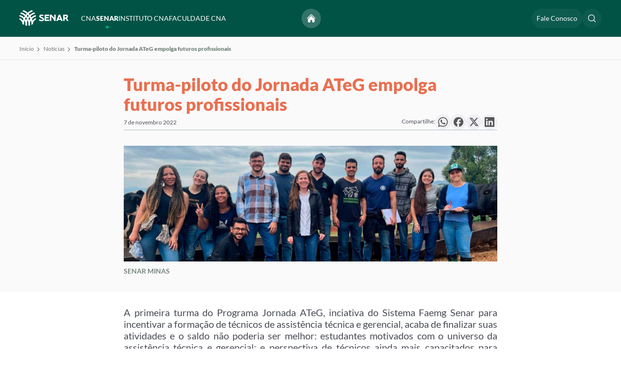

--- FILE ---
content_type: text/html; charset=UTF-8
request_url: https://cna-portal-2022new.dotgroup.com.br/noticias/turma-piloto-do-jornada-ateg-empolga-futuros-profissionais
body_size: 35567
content:
<!DOCTYPE html>
<html lang="pt-BR" dir="ltr">
<head>
    <meta name="viewport" content="width=device-width, initial-scale=1, maximum-scale=1, user-scalable=no, viewport-fit=cover">
    <meta name="referrer" content="origin-when-cross-origin" />
    <link rel="icon" href="/acervo/dist/images/icons/favicon.ico">
    <link rel="stylesheet" as="style" href="/acervo/dist/css/styles.min.css?c=6c391a215e50944375a1d94cb7330dfadcd57049"/>
    





	<title>
		Turma-piloto do Jornada ATeG empolga futuros profissionais | Confederação da Agricultura e Pecuária do Brasil (CNA)
	</title>

	<meta name="_globalsign-domain-verification" content="CO2R9aqp5ZtcJ9MtkHTIDqQxRqv-hl-bzzCF4AfARo" />


    
	<meta charset="utf-8">

	<meta http-equiv="x-ua-compatible" content="IE=edge,chrome=1">
	<meta name="viewport" content="width=device-width, initial-scale=1">

	<meta name="title" content="Turma-piloto do Jornada ATeG empolga futuros profissionais | Confederação da Agricultura e Pecuária do Brasil (CNA)">
	<meta name="description" content="A Confederação da Agricultura e Pecuária do Brasil – CNA é a maior representante dos produtores rurais brasileiros perante o Congresso Nacional. Faz parte do Sistema CNA o Serviço Nacional de Aprendizagem Rural (Senar) que oferece capacitação para homens e mulheres do campo. O Instituto CNA desenvolve estudos e pesquisas na área social, econômica e no agronegócio. A Faculdade CNA completa o Sistema CNA e atua como a única instituição educacional voltada totalmente para o setor agropecuário.">

	<meta property="og:title" content="Turma-piloto do Jornada ATeG empolga futuros profissionais | Confederação da Agricultura e Pecuária do Brasil (CNA)">
	<meta property="og:description" content="A Confederação da Agricultura e Pecuária do Brasil – CNA é a maior representante dos produtores rurais brasileiros perante o Congresso Nacional. Faz parte do Sistema CNA o Serviço Nacional de Aprendizagem Rural (Senar) que oferece capacitação para homens e mulheres do campo. O Instituto CNA desenvolve estudos e pesquisas na área social, econômica e no agronegócio. A Faculdade CNA completa o Sistema CNA e atua como a única instituição educacional voltada totalmente para o setor agropecuário.">
	<meta property="og:image" content="https://cna-portal-2022new.dotgroup.com.br/storage/arquivos/imagens/_600x600_fit_center-center_100_none/112030/DESTAQUE-Jornada-ATeG.webp">
	<meta property="og:site_name" content="Confederação da Agricultura e Pecuária do Brasil (CNA)">
	<meta property="og:locale" content="pt_BR">
	<meta property="og:type" content="website">

	<meta name="twitter:card" content="summary_large_image">
	<meta name="twitter:site" content="Confederação da Agricultura e Pecuária do Brasil (CNA)">
	<meta name="twitter:url" content="https://cna-portal-2022new.dotgroup.com.br/noticias/turma-piloto-do-jornada-ateg-empolga-futuros-profissionais">
	<meta name="twitter:title" content="Turma-piloto do Jornada ATeG empolga futuros profissionais | Confederação da Agricultura e Pecuária do Brasil (CNA)">
	<meta name="twitter:description" content="A Confederação da Agricultura e Pecuária do Brasil – CNA é a maior representante dos produtores rurais brasileiros perante o Congresso Nacional. Faz parte do Sistema CNA o Serviço Nacional de Aprendizagem Rural (Senar) que oferece capacitação para homens e mulheres do campo. O Instituto CNA desenvolve estudos e pesquisas na área social, econômica e no agronegócio. A Faculdade CNA completa o Sistema CNA e atua como a única instituição educacional voltada totalmente para o setor agropecuário.">
	<meta name="twitter:image" content="https://cna-portal-2022new.dotgroup.com.br/storage/arquivos/imagens/_600x600_fit_center-center_100_none/112030/DESTAQUE-Jornada-ATeG.webp">

	<meta name="robots" content="index, follow">

	<meta property="fb:app_id" content="Confederação da Agricultura e Pecuária do Brasil (CNA)">

	<!-- Size of image. Any size up to 300. Anything above 300px will not work in WhatsApp -->
	<meta property="og:image:width" content="300">
	<meta property="og:image:height" content="300">

	<meta name="apple-mobile-web-app-capable" content="yes">
	<meta name="apple-mobile-web-app-status-bar-style" content="black">

	<meta name="msapplication-TileImage" content="https://cna-portal-2022new.dotgroup.com.br/storage/arquivos/imagens/_600x600_fit_center-center_100_none/112030/DESTAQUE-Jornada-ATeG.webp">
	<meta name="msapplication-TileColor" content="#fff">
	<meta name="msapplication-starturl" content="https://cna-portal-2022new.dotgroup.com.br/">

	<script type="text/javascript" src="/ruxitagentjs_ICA7NQVfqrux_10327251022105625.js" data-dtconfig="rid=RID_1612727813|rpid=-1361314833|domain=dotgroup.com.br|reportUrl=/rb_bf01975jqn|app=156f857fa618812a|owasp=1|featureHash=ICA7NQVfqrux|msl=153600|rdnt=1|uxrgce=1|cuc=xkb57qtj|srms=2,1,0,0%2Ftextarea%2Cinput%2Cselect%2Coption;0%2Fdatalist;0%2Fform%20button;0%2F%5Bdata-dtrum-input%5D;0%2F.data-dtrum-input;1%2F%5Edata%28%28%5C-.%2B%24%29%7C%24%29|mel=100000|expw=1|dpvc=1|lastModification=1768920890991|postfix=xkb57qtj|tp=500,50,0|srbbv=2|agentUri=/ruxitagentjs_ICA7NQVfqrux_10327251022105625.js"></script><link rel="canonical" href="https://cna-portal-2022new.dotgroup.com.br/">
	<link rel="apple-touch-icon" href="https://cna-portal-2022new.dotgroup.com.br//acervo/dist/images/icons/favicon.ico">
     
    <script>
        window.csrfTokenName = "CRAFT_CSRF_TOKEN";
        window.csrfTokenValue = "Z56_fW4Tfobd4gBvpH8IPCZy6pqpFVUHXKUCK4S9D1FleebLCM8uJxP1zCpaTBfR76lVWs8VfAkUF6mr0VIRbROWRXmp7EIQNxatlEW6cU8\u003D";
    </script>

    <!-- Google tag (gtag.js) -->
    <script async src="https://www.googletagmanager.com/gtag/js?id=AW-400641170"></script> <script> window.dataLayer = window.dataLayer || []; function gtag(){dataLayer.push(arguments);} gtag('js', new Date()); gtag('config', 'AW-400641170'); </script>

    <!-- Google tag (gtag.js) -->
    <script async src="https://www.googletagmanager.com/gtag/js?id=G-DHPRBXT4HG"></script>
    <script>
        window.dataLayer = window.dataLayer || [];
        function gtag(){dataLayer.push(arguments);}
        gtag('js', new Date());

        gtag('config', 'G-DHPRBXT4HG');
        gtag('config', 'AW-11476851174');
    </script>

    <!-- Hotjar Tracking Code for cnabrasil -->
    <script>
        (function(h,o,t,j,a,r){
            h.hj=h.hj||function(){(h.hj.q=h.hj.q||[]).push(arguments)};
            h._hjSettings={hjid:5026823,hjsv:6};
            a=o.getElementsByTagName('head')[0];
            r=o.createElement('script');r.async=1;
            r.src=t+h._hjSettings.hjid+j+h._hjSettings.hjsv;
            a.appendChild(r);
        })(window,document,'https://static.hotjar.com/c/hotjar-','.js?sv=');
    </script>
</head>
<body>
    <div class="modal"></div>
    <main>
            
    
                        
                                    
                        
            
<header class="header" id="headerGeral">
    <div class="container">
        <div class="header__wrapper">
            <div class="header__logo">
                <a href="/senar">
                    <svg id="svg13" class="logo-senar" width="216.62067" height="68.909851" viewBox="0 0 216.62067 68.90985" fill="none" version="1.1" sodipodi:docname="logo-senar.svg" inkscape:version="1.3.2 (091e20ef0f, 2023-11-25)" xmlns:inkscape="http://www.inkscape.org/namespaces/inkscape" xmlns:sodipodi="http://sodipodi.sourceforge.net/DTD/sodipodi-0.dtd" xmlns="http://www.w3.org/2000/svg" xmlns:svg="http://www.w3.org/2000/svg">
  <sodipodi:namedview
     id="namedview13"
     pagecolor="#505050"
     bordercolor="#ffffff"
     borderopacity="1"
     inkscape:showpageshadow="0"
     inkscape:pageopacity="0"
     inkscape:pagecheckerboard="1"
     inkscape:deskcolor="#d1d1d1"
     inkscape:zoom="2.5773833"
     inkscape:cx="120.66502"
     inkscape:cy="23.085429"
     inkscape:window-width="1920"
     inkscape:window-height="1011"
     inkscape:window-x="0"
     inkscape:window-y="32"
     inkscape:window-maximized="1"
     inkscape:current-layer="svg13" />
  <g
     clip-path="url(#clip0_4_194)"
     id="g13"
     transform="scale(1.2817791)">
    <path
       d="m 0,27.3867 c 0.143785,1.9429 0.486212,3.866 1.02197,5.739 2.72004,1.355 5.0369,3.4 6.71906,5.9308 1.68216,2.5308 2.67077,5.4587 2.86697,8.4912 1.5415,1.2435 3.2078,2.3239 4.972,3.224 v -2.178 C 15.5794,43.8613 14.0684,39.2525 11.2669,35.4384 8.46539,31.6242 4.51962,28.8038 0.0039978,27.3877 Z"
       fill="#ffffff"
       id="path1" />
    <path
       d="m 1.12317,16.9932 c -0.475698,1.588 -0.811977,3.2145 -1.005006,4.861 5.952556,1.5014 11.233136,4.9478 15.003736,9.7923 3.7706,4.8446 5.8152,10.8097 5.8093,16.9487 v 4.257 c 1.6243,0.4477 3.2852,0.7508 4.963,0.906 v -5.163 C 25.8933,41.3171 23.4531,34.2493 18.9633,28.521 14.4735,22.7928 8.19333,18.7347 1.12616,16.9952 Z"
       fill="#ffffff"
       id="path2" />
    <path
       d="M 32.8451,31.9121 C 30.4078,26.1481 26.7389,20.9872 22.0957,16.7913 17.4526,12.5954 11.9477,9.46614 5.96713,7.62305 4.90216,8.98839 3.963,10.4473 3.16113,11.982 c 8.05857,2.1612 15.17907,6.9205 20.25767,13.5401 5.0786,6.6196 7.8317,14.7296 7.8323,23.0729 v 5.1651 c 1.6773,-0.1533 3.3378,-0.4544 4.962,-0.9 V 48.603 c 0.0124,-5.7336 -1.1332,-11.4107 -3.368,-16.6909 z"
       fill="#ffffff"
       id="path3" />
    <path
       d="M 30.9593,10.994 C 26.3552,6.37797 20.9389,2.65123 14.9823,9.76562e-4 13.2338,0.946632 11.5883,2.07134 10.0723,3.35698 c 9.2437,3.41889 17.2182,9.58762 22.85,17.67572 5.6318,8.0882 8.6506,17.7075 8.65,27.5633 v 2.178 c 1.7559,-0.8983 3.4146,-1.975 4.95,-3.213 C 46.2729,33.8134 40.6919,20.7005 30.9573,10.99 Z"
       fill="#ffffff"
       id="path4" />
    <path
       d="m 51.5883,36.3927 c 1.3249,-1.3281 2.8573,-2.4315 4.537,-3.267 0.5353,-1.8732 0.8777,-3.7962 1.022,-5.739 -4.5158,1.4164 -8.4616,4.2372 -11.2629,8.0517 -2.8014,3.8145 -4.3121,8.4237 -4.3121,13.1563 v 2.178 c 1.7748,-0.9046 3.4506,-1.9918 5,-3.244 0.2483,-4.2029 2.0358,-8.1671 5.021,-11.136 z"
       fill="#ffffff"
       id="path5" />
    <path
       d="m 36.2159,48.5942 c -0.0027,-6.1383 2.0432,-12.102 5.8135,-16.9459 3.7703,-4.844 9.0493,-8.2911 15.0005,-9.7951 -0.1932,-1.6464 -0.5294,-3.2729 -1.005,-4.861 -7.0678,1.7389 -13.3488,5.7967 -17.8393,11.525 -4.4906,5.7283 -6.9314,12.7964 -6.9327,20.075 v 5.163 c 1.6778,-0.1551 3.3386,-0.4583 4.963,-0.906 z"
       fill="#ffffff"
       id="path6" />
    <path
       d="m 25.8966,48.595 c 5e-4,-8.3427 2.7531,-16.4524 7.8312,-23.0717 C 38.8058,18.904 45.9257,14.1446 53.9836,11.983 53.1837,10.4482 52.2466,8.98891 51.1836,7.62305 42.421,10.3165 34.7537,15.7502 29.3089,23.1254 23.8642,30.5005 20.9292,39.4278 20.9356,48.595 v 4.2601 c 1.6243,0.4477 3.2852,0.7509 4.963,0.906 z"
       fill="#ffffff"
       id="path7" />
    <path
       d="M 15.5715,48.595 C 15.5714,38.7379 18.5916,29.1175 24.2253,21.029 29.8589,12.9405 37.8357,6.77233 47.0815,3.35501 45.565,2.06969 43.9192,0.945317 42.1705,0 32.9361,4.10926 25.0633,10.7638 19.4734,19.1847 c -5.5899,8.421 -8.6655,18.2599 -8.867,28.3653 1.5406,1.243 3.2059,2.3231 4.9691,3.223 z"
       fill="#ffffff"
       id="path8" />
    <path
       d="m 77.4069,38.3724 c 4.002,0 7.7406,-1.9905 7.7406,-6.4751 0,-4.2763 -2.8247,-5.4643 -5.9453,-7.0379 -1.5302,-0.7729 -5.8542,-2.4056 -5.8542,-3.7413 0,-1.0995 1.2652,-1.3653 2.8556,-1.3653 1.9312,0.0198 3.8439,0.382 5.6508,1.0699 0.7847,-1.1642 1.3534,-2.4624 1.6783,-3.8316 -2.6298,-1.1329 -5.4709,-1.6798 -8.3293,-1.6032 -3.9727,0 -6.7404,1.9609 -6.7404,5.9073 0,4.3649 5.1501,6.147 7.3584,7.1578 2.5027,1.1585 4.5321,1.805 4.5321,3.6822 0,1.6032 -2.2961,1.5737 -3.384,1.5737 -2.7466,-0.0581 -5.4546,-0.6637 -7.9682,-1.7821 -0.7808,1.2323 -1.4037,2.5594 -1.8538,3.9497 3.1387,1.7386 6.6804,2.6003 10.2594,2.4959 z"
       fill="#ffffff"
       id="path9" />
    <path
       d="m 87.1475,37.3809 v -22 H 102.33 c 0.162,1.5356 0.162,3.0831 0,4.6187 H 91.9301 v 3.6524 h 8.7889 c 0.122,1.4318 0.122,2.8708 0,4.3026 h -8.7889 v 4.8075 h 11.0949 c 0.163,1.5356 0.163,3.0832 0,4.6188 z"
       fill="#ffffff"
       id="path10" />
    <path
       d="m 125.147,37.223 -0.066,-21.7722 c -1.633,-0.0973 -3.272,-0.0931 -4.904,0.0127 l 0.035,11.9747 c -2.789,-4.3834 -6.223,-8.3755 -10.199,-11.8584 v -0.086 c -1.62,-0.0995 -3.246,-0.0952 -4.866,0.0127 l 0.067,21.7722 c 1.618,0.1403 3.247,0.1361 4.865,-0.0127 l -0.046,-15.1996 c 4.381,4.4127 7.843,9.5581 10.205,15.1693 1.635,0.0861 3.275,0.0818 4.909,-0.0127 z"
       fill="#ffffff"
       id="path11" />
    <path
       d="m 140.556,15.4712 c -1.646,-0.1246 -3.3,-0.1203 -4.946,0.0127 l -8.463,21.816 c 1.7,0.112 3.406,0.1078 5.105,-0.0127 l 1.273,-3.3475 c 3.034,-0.7531 6.216,-0.7531 9.25,0 l 1.297,3.3778 c 1.691,0.089 3.386,0.0831 5.075,-0.0176 z m -5.277,13.8474 2.848,-7.5 2.877,7.492 c -1.901,-0.22 -3.824,-0.2179 -5.725,0.0064 z"
       fill="#ffffff"
       id="path12" />
    <path
       d="m 163.815,27.8359 c 1.159,-0.6361 2.126,-1.5469 2.805,-2.6435 0.679,-1.0966 1.047,-2.3417 1.069,-3.6138 0,-3.6968 -3.045,-6.1977 -7.245,-6.1977 h -9.297 v 21.9268 c 1.608,0.0975 3.221,0.0975 4.829,0 v -6.6253 c 1.206,-0.2392 2.397,-0.5457 3.565,-0.9177 1.551,2.4291 2.939,4.9484 4.157,7.543 1.815,0.0974 3.634,0.0974 5.449,0 -1.567,-3.26 -3.348,-6.4234 -5.332,-9.4718 z m -7.839,-7.8581 h 3.644 c 2.315,0 3.286,0.6284 3.11,2.1972 -0.249,2.2084 -3.978,3.4749 -6.747,4.0921 z"
       fill="#ffffff"
       id="path13" />
  </g>
  <defs
     id="defs13">
    <clipPath
       id="clip0_4_194">
      <rect
         width="169"
         height="54"
         fill="#ffffff"
         id="rect13"
         x="0"
         y="0" />
    </clipPath>
  </defs>
</svg>

                </a>
            </div>
            <div class="header__menu hidden-mobile">
                <ul class="list-links-header">
                    <li class="hidden-desktop">
                        <span class="text-white">Explorar</span>
                    </li>
                    <li class="hidden-desktop">
                        <a class="text-white btn-sub-menu" href="/noticias">Notícias  
    <svg xmlns="http://www.w3.org/2000/svg" fill="none" viewBox="0 0 24 24" stroke-width="1.5" stroke="currentColor" class="size-6 arrow-up-right">
        <path stroke-linecap="round" stroke-linejoin="round" d="m4.5 19.5 15-15m0 0H8.25m11.25 0v11.25" />
    </svg>
</a>
                    </li>
                    <li class="hidden-desktop">
                        <a class="text-white btn-sub-menu" href="/eventos">Eventos  
    <svg xmlns="http://www.w3.org/2000/svg" fill="none" viewBox="0 0 24 24" stroke-width="1.5" stroke="currentColor" class="size-6 arrow-up-right">
        <path stroke-linecap="round" stroke-linejoin="round" d="m4.5 19.5 15-15m0 0H8.25m11.25 0v11.25" />
    </svg>
</a>
                    </li>
                    <li class="hidden-desktop">
                        <a class="text-white btn-sub-menu" href="/publicacoes">Publicações  
    <svg xmlns="http://www.w3.org/2000/svg" fill="none" viewBox="0 0 24 24" stroke-width="1.5" stroke="currentColor" class="size-6 arrow-up-right">
        <path stroke-linecap="round" stroke-linejoin="round" d="m4.5 19.5 15-15m0 0H8.25m11.25 0v11.25" />
    </svg>
</a>
                    </li>
                    <li class="hidden-desktop">
                        <a class="text-white btn-sub-menu" href="/senar/processo-seletivo">Processo Seletivo  
    <svg xmlns="http://www.w3.org/2000/svg" fill="none" viewBox="0 0 24 24" stroke-width="1.5" stroke="currentColor" class="size-6 arrow-up-right">
        <path stroke-linecap="round" stroke-linejoin="round" d="m4.5 19.5 15-15m0 0H8.25m11.25 0v11.25" />
    </svg>
</a>
                    </li>
                    <li class="hidden-desktop mb-20">
                        <a class="text-white btn-sub-menu" href="/fale-conosco">Fale Conosco  
    <svg xmlns="http://www.w3.org/2000/svg" fill="none" viewBox="0 0 24 24" stroke-width="1.5" stroke="currentColor" class="size-6 arrow-up-right">
        <path stroke-linecap="round" stroke-linejoin="round" d="m4.5 19.5 15-15m0 0H8.25m11.25 0v11.25" />
    </svg>
</a>
                    </li>
                    <li class="hidden-desktop">
                        <span class="text-white">Instituições</span>
                    </li>
                    <li>
                        <a class="btn-sub-menu " href="/cna">CNA <div class="hidden-desktop"> 
    <svg xmlns="http://www.w3.org/2000/svg" fill="none" viewBox="0 0 24 24" stroke-width="1.5" stroke="currentColor" class="size-6 chevron-right">
        <path stroke-linecap="round" stroke-linejoin="round" d="m8.25 4.5 7.5 7.5-7.5 7.5" />
    </svg>
</div></a>
                    </li>
                    <li>
                        <a class="btn-sub-menu active" href="/senar">SENAR <div class="hidden-desktop"> 
    <svg xmlns="http://www.w3.org/2000/svg" fill="none" viewBox="0 0 24 24" stroke-width="1.5" stroke="currentColor" class="size-6 chevron-right">
        <path stroke-linecap="round" stroke-linejoin="round" d="m8.25 4.5 7.5 7.5-7.5 7.5" />
    </svg>
</div></a>
                    </li>
                    <li>
                        <a class="btn-sub-menu " href="/instituto-cna">INSTITUTO CNA <div class="hidden-desktop"> 
    <svg xmlns="http://www.w3.org/2000/svg" fill="none" viewBox="0 0 24 24" stroke-width="1.5" stroke="currentColor" class="size-6 chevron-right">
        <path stroke-linecap="round" stroke-linejoin="round" d="m8.25 4.5 7.5 7.5-7.5 7.5" />
    </svg>
</div> </a>
                    </li>
                    <li>
                        <a class="btn-sub-menu " href="/faculdade-cna">FACULDADE CNA <div class="hidden-desktop"> 
    <svg xmlns="http://www.w3.org/2000/svg" fill="none" viewBox="0 0 24 24" stroke-width="1.5" stroke="currentColor" class="size-6 chevron-right">
        <path stroke-linecap="round" stroke-linejoin="round" d="m8.25 4.5 7.5 7.5-7.5 7.5" />
    </svg>
</div> </a>
                    </li>
                </ul>
            </div>
            <nav class="header__nav">
                <div class="header__actions">
                    <div class="icon-rounded-text center">
                        <a href="/" class="button" title="Voltar para o início">
                            <svg xmlns="http://www.w3.org/2000/svg" viewBox="0 0 24 24" fill="white">
                                <path d="M11.47 3.841a.75.75 0 0 1 1.06 0l8.69 8.69a.75.75 0 1 0 1.06-1.061l-8.689-8.69a2.25 2.25 0 0 0-3.182 0l-8.69 8.69a.75.75 0 1 0 1.061 1.06l8.69-8.689Z" />
                                <path d="m12 5.432 8.159 8.159c.03.03.06.058.091.086v6.198c0 1.035-.84 1.875-1.875 1.875H15a.75.75 0 0 1-.75-.75v-4.5a.75.75 0 0 0-.75-.75h-3a.75.75 0 0 0-.75.75V21a.75.75 0 0 1-.75.75H5.625a1.875 1.875 0 0 1-1.875-1.875v-6.198a2.29 2.29 0 0 0 .091-.086L12 5.432Z" />
                            </svg>
                        </a>
                    </div>

                    <div class="icon-rounded-text hidden-mobile">
                        <a href="/fale-conosco" class="button button--large text-white text-dynamic-rem-1-4 text-dynamic-rem-1-4--md" title="Acesse o Fale Conosco">
                            Fale Conosco
                        </a>
                    </div>

                     <div class="icon-rounded-text">
                        <button type="button" class="button" id="pesquisar-navbar" title="Faça a sua busca">
                            <svg xmlns="http://www.w3.org/2000/svg" width="20" height="20" viewBox="0 0 20 20" fill="none"><path fill-rule="evenodd" clip-rule="evenodd" d="M9 3.5C5.96243 3.5 3.5 5.96243 3.5 9C3.5 12.0376 5.96243 14.5 9 14.5C10.519 14.5 11.893 13.8852 12.8891 12.8891C13.8852 11.893 14.5 10.519 14.5 9C14.5 5.96243 12.0376 3.5 9 3.5ZM2 9C2 5.13401 5.13401 2 9 2C12.866 2 16 5.13401 16 9C16 10.6625 15.4197 12.1906 14.4517 13.3911L17.7803 16.7197C18.0732 17.0126 18.0732 17.4874 17.7803 17.7803C17.4874 18.0732 17.0126 18.0732 16.7197 17.7803L13.3911 14.4517C12.1906 15.4197 10.6625 16 9 16C5.13401 16 2 12.866 2 9Z" fill="#E4E6E9"/></svg>
                            
                            <svg class="close-search hidden-mobile hidden-desktop" xmlns="http://www.w3.org/2000/svg" width="14" height="14" viewBox="0 0 14 14" fill="none">
                                <path fill-rule="evenodd" clip-rule="evenodd" d="M0.46967 0.46967C0.762563 0.176777 1.23744 0.176777 1.53033 0.46967L7 5.93934L12.4697 0.469671C12.7626 0.176777 13.2374 0.176778 13.5303 0.469671C13.8232 0.762564 13.8232 1.23744 13.5303 1.53033L8.06066 7L13.5303 12.4697C13.8232 12.7626 13.8232 13.2374 13.5303 13.5303C13.2374 13.8232 12.7626 13.8232 12.4697 13.5303L7 8.06066L1.53033 13.5303C1.23744 13.8232 0.762563 13.8232 0.46967 13.5303C0.176777 13.2374 0.176777 12.7626 0.46967 12.4697L5.93934 7L0.46967 1.53033C0.176777 1.23744 0.176777 0.762563 0.46967 0.46967Z" fill="white"/>
                            </svg>
                        </button>
                    </div>
                                        <div class="menuBuscar" style="display: none">
                        <form method="get" action="/busca" accept-charset="UTF-8">
                            <input type="text" name="termo" placeholder="Pesquise por algo...">
                            <span id="close-search"><svg xmlns="http://www.w3.org/2000/svg" width="20" height="20" viewBox="0 0 20 20" fill="none"><path d="M6.28033 14.7803C5.98744 15.0732 5.51256 15.0732 5.21967 14.7803C4.92678 14.4874 4.92678 14.0126 5.21967 13.7197L8.93934 10L5.21967 6.28033C4.92678 5.98744 4.92678 5.51256 5.21967 5.21967C5.51256 4.92678 5.98744 4.92678 6.28033 5.21967L10 8.93934L13.7197 5.21967C14.0126 4.92678 14.4874 4.92678 14.7803 5.21967C15.0732 5.51256 15.0732 5.98744 14.7803 6.28033L11.0607 10L14.7803 13.7197C15.0732 14.0126 15.0732 14.4874 14.7803 14.7803C14.4874 15.0732 14.0126 15.0732 13.7197 14.7803L10 11.0607L6.28033 14.7803Z" fill="#E4E6E9"/></svg></span>
                            <button type="submit" id="iconSearch" class="button"><svg style="margin-top: 4px" xmlns="http://www.w3.org/2000/svg" width="20" height="20" viewBox="0 0 20 20" fill="none"><path fill-rule="evenodd" clip-rule="evenodd" d="M9 3.5C5.96243 3.5 3.5 5.96243 3.5 9C3.5 12.0376 5.96243 14.5 9 14.5C10.519 14.5 11.893 13.8852 12.8891 12.8891C13.8852 11.893 14.5 10.519 14.5 9C14.5 5.96243 12.0376 3.5 9 3.5ZM2 9C2 5.13401 5.13401 2 9 2C12.866 2 16 5.13401 16 9C16 10.6625 15.4197 12.1906 14.4517 13.3911L17.7803 16.7197C18.0732 17.0126 18.0732 17.4874 17.7803 17.7803C17.4874 18.0732 17.0126 18.0732 16.7197 17.7803L13.3911 14.4517C12.1906 15.4197 10.6625 16 9 16C5.13401 16 2 12.866 2 9Z" fill="#E4E6E9"/></svg></button>
                        </form>
                    </div>

                    <button class="hidden-desktop open-submenu-mobile" data-action="open-menu-mobile">
                        <svg xmlns="http://www.w3.org/2000/svg" width="20" height="16" viewBox="0 0 20 16" fill="none">
                            <path fill-rule="evenodd" clip-rule="evenodd" d="M0.400002 1.70005C0.400002 1.20299 0.802945 0.800049 1.3 0.800049H18.7C19.1971 0.800049 19.6 1.20299 19.6 1.70005C19.6 2.19711 19.1971 2.60005 18.7 2.60005H1.3C0.802945 2.60005 0.400002 2.19711 0.400002 1.70005ZM0.400002 8.00005C0.400002 7.50299 0.802945 7.10005 1.3 7.10005H18.7C19.1971 7.10005 19.6 7.50299 19.6 8.00005C19.6 8.49711 19.1971 8.90005 18.7 8.90005H1.3C0.802945 8.90005 0.400002 8.49711 0.400002 8.00005ZM0.400002 14.3C0.400002 13.803 0.802945 13.4 1.3 13.4H18.7C19.1971 13.4 19.6 13.803 19.6 14.3C19.6 14.7971 19.1971 15.2 18.7 15.2H1.3C0.802945 15.2 0.400002 14.7971 0.400002 14.3Z" fill="white"/>
                        </svg>
                        <svg xmlns="http://www.w3.org/2000/svg" width="14" height="14" viewBox="0 0 14 14" fill="none">
                            <path fill-rule="evenodd" clip-rule="evenodd" d="M0.46967 0.46967C0.762563 0.176777 1.23744 0.176777 1.53033 0.46967L7 5.93934L12.4697 0.469671C12.7626 0.176777 13.2374 0.176778 13.5303 0.469671C13.8232 0.762564 13.8232 1.23744 13.5303 1.53033L8.06066 7L13.5303 12.4697C13.8232 12.7626 13.8232 13.2374 13.5303 13.5303C13.2374 13.8232 12.7626 13.8232 12.4697 13.5303L7 8.06066L1.53033 13.5303C1.23744 13.8232 0.762563 13.8232 0.46967 13.5303C0.176777 13.2374 0.176777 12.7626 0.46967 12.4697L5.93934 7L0.46967 1.53033C0.176777 1.23744 0.176777 0.762563 0.46967 0.46967Z" fill="white"/>
                        </svg>
                    </button>
                </div>
            </nav>
        </div>

        
                    <ul id="menu-content-cna" class="menu-content 
                    ">
                <li class="hidden-desktop header-submenu-submenu">
                    <button class="header-submenu-submenu__close-submenu" data-action="close-submenu-mobile">  
    <svg xmlns="http://www.w3.org/2000/svg" fill="none" viewBox="0 0 24 24" stroke-width="1.5" stroke="currentColor" class="size-6 chevron-left">
        <path stroke-linecap="round" stroke-linejoin="round" d="M15.75 19.5 8.25 12l7.5-7.5" />
    </svg>
 Menu</button>
                    <svg width="64" height="24" viewBox="0 0 64 24" fill="none" xmlns="http://www.w3.org/2000/svg">
<path d="M0 12.2261C0.0629016 13.0935 0.212703 13.952 0.447081 14.7881C1.63701 15.393 2.65056 16.306 3.38646 17.4358C4.12235 18.5655 4.55482 19.8726 4.64065 21.2264C5.31504 21.7815 6.04397 22.2638 6.81575 22.6657V21.6934C6.81551 19.5807 6.15449 17.5232 4.92892 15.8205C3.70334 14.1178 1.97719 12.8587 0.00174891 12.2266L0 12.2261Z" fill="black"/>
<path d="M0.491416 7.58601C0.283313 8.29494 0.136202 9.02105 0.0517578 9.75607C2.65582 10.4263 4.96591 11.9649 6.61543 14.1276C8.26495 16.2903 9.15938 18.9532 9.15679 21.6938V23.5942C9.86741 23.7941 10.594 23.9294 11.3279 23.9987V21.6938C11.3276 18.4447 10.26 15.2895 8.29591 12.7323C6.33177 10.1751 3.58439 8.36347 0.492724 7.58691L0.491416 7.58601Z" fill="black"/>
<path d="M14.3686 14.2462C13.3024 11.673 11.6973 9.36907 9.66611 7.49594C7.63488 5.62281 5.22666 4.22585 2.61035 3.40306C2.14446 4.01258 1.7336 4.66388 1.38281 5.349C4.90817 6.31381 8.02317 8.43846 10.2449 11.3936C12.4666 14.3487 13.671 17.9692 13.6713 21.6938V23.9996C14.4051 23.9312 15.1315 23.7967 15.842 23.5978V21.6974C15.8474 19.1377 15.3463 16.6034 14.3686 14.2462Z" fill="black"/>
<path d="M13.5437 4.90794C11.5295 2.84726 9.16004 1.18357 6.55422 0.000442505C5.78933 0.422602 5.06948 0.924692 4.40625 1.49863C8.4501 3.02489 11.9387 5.77872 14.4024 9.38943C16.8661 13.0002 18.1868 17.2944 18.1865 21.6942V22.6665C18.9547 22.2655 19.6803 21.7849 20.352 21.2322C20.2429 15.095 17.8014 9.24113 13.5428 4.90615L13.5437 4.90794Z" fill="black"/>
<path d="M22.5682 16.2466C23.1478 15.6537 23.8182 15.1611 24.553 14.7881C24.7872 13.9519 24.937 13.0934 25.0001 12.2261C23.0246 12.8584 21.2984 14.1177 20.0729 15.8205C18.8474 17.5234 18.1865 19.581 18.1865 21.6938V22.6661C18.963 22.2622 19.6961 21.7769 20.3739 21.2179C20.4825 19.3416 21.2645 17.5719 22.5704 16.2466H22.5682Z" fill="black"/>
<path d="M15.843 21.6933C15.8418 18.9531 16.7368 16.2908 18.3862 14.1283C20.0356 11.9659 22.345 10.4271 24.9485 9.75563C24.864 9.02062 24.7169 8.29452 24.5088 7.58557C21.4169 8.36186 18.6692 10.1733 16.7047 12.7306C14.7402 15.2878 13.6724 18.4431 13.6719 21.6925V23.9973C14.4059 23.9281 15.1324 23.7927 15.843 23.5929V21.6933Z" fill="black"/>
<path d="M11.3287 21.6938C11.329 17.9694 12.5332 14.3491 14.7547 11.3941C16.9761 8.43909 20.0908 6.31442 23.6159 5.34945C23.266 4.66427 22.856 4.01281 22.391 3.40306C18.5577 4.60548 15.2035 7.0312 12.8215 10.3236C10.4396 13.616 9.15568 17.6014 9.15845 21.6938V23.5955C9.86907 23.7954 10.5956 23.9308 11.3296 24L11.3287 21.6938Z" fill="black"/>
<path d="M6.81194 21.6938C6.81192 17.2934 8.13313 12.9986 10.5977 9.38775C13.0623 5.77688 16.5518 3.0233 20.5966 1.49774C19.9332 0.923952 19.2132 0.422009 18.4482 0C14.4084 1.83445 10.9643 4.80517 8.5189 8.56445C6.07351 12.3237 4.72801 16.716 4.63989 21.2273C5.31386 21.7822 6.04235 22.2644 6.81368 22.6661L6.81194 21.6938Z" fill="black"/>
<path d="M35.0543 8.53066C35.6589 8.5393 36.2547 8.67535 36.8026 8.92988C37.3506 9.18442 37.8382 9.55165 38.2333 10.0074C38.9233 9.53022 39.5518 8.97049 40.1048 8.34076C39.4839 7.62489 38.7155 7.05063 37.8519 6.65706C36.9883 6.26349 36.0497 6.05984 35.1 6.05997C34.0086 6.05745 32.9355 6.33896 31.9869 6.87663C31.0669 7.3755 30.3008 8.11458 29.7707 9.01449C29.2457 9.94047 28.9806 10.9901 29.0031 12.0534C28.9771 12.8529 29.1159 13.6492 29.4111 14.3932C29.7063 15.1371 30.1516 15.8128 30.7193 16.3786C31.2973 16.94 31.984 17.3783 32.7376 17.6666C33.4912 17.9548 34.2959 18.0871 35.1025 18.0553C35.9864 18.0686 36.8639 17.9037 37.6822 17.5705C38.5799 17.1475 39.3922 16.5643 40.0789 15.8498C39.5196 15.2152 38.9057 14.6307 38.244 14.1028C37.7954 14.5803 37.2666 14.9761 36.6814 15.2725C36.1869 15.4917 35.6508 15.6025 35.1096 15.5973C34.4685 15.6066 33.8358 15.45 33.2737 15.1427C32.7362 14.8528 32.2921 14.4171 31.993 13.8862C31.6836 13.3238 31.5263 12.691 31.5366 12.0498C31.5288 11.5867 31.6143 11.1267 31.788 10.697C31.9617 10.2673 32.2201 9.8767 32.5479 9.5482C32.8758 9.2197 33.2664 8.96 33.6967 8.78445C34.1271 8.6089 34.5883 8.52105 35.0533 8.52611L35.0543 8.53066Z" fill="black"/>
<path d="M49.1764 6.10195L49.1952 12.6857C47.6907 10.2053 45.7882 7.98733 43.5632 6.12013C42.7492 6.06699 41.9326 6.06918 41.1189 6.1267L41.1519 17.7281C41.9652 17.8029 42.7838 17.8005 43.5967 17.721L43.5724 9.3797C45.9549 11.781 47.8661 14.6047 49.2074 17.7054C50.0283 17.7511 50.8513 17.7488 51.672 17.6983L51.639 6.0974C50.8182 6.04536 49.9949 6.04756 49.1744 6.10397L49.1764 6.10195Z" fill="black"/>
<path d="M59.4874 6.10804C58.7076 6.0418 57.9234 6.044 57.144 6.1146L52.6858 17.7307C53.527 17.7903 54.3714 17.7879 55.2123 17.7236L55.8775 15.9176C57.4961 15.4793 59.2026 15.4779 60.8219 15.9135L61.4892 17.7074C62.3254 17.7557 63.1639 17.7533 63.9999 17.7004L59.4874 6.10804ZM56.7911 13.4413L58.3406 9.23428L59.9052 13.4398C58.8716 13.3073 57.8252 13.3073 56.7916 13.4398L56.7911 13.4413Z" fill="black"/>
</svg>

                </li>

                <li class="hidden-desktop">
                    <span style="color: #77857C; font-size: 14px;">Explorar</span>
                </li>

                                                        <li  class="hidden-desktop" >
                        <a href="/cna"  rel="noopener noreferrer">
                            Página inicial <div class="hidden-desktop"> 
    <svg xmlns="http://www.w3.org/2000/svg" fill="none" viewBox="0 0 24 24" stroke-width="1.5" stroke="currentColor" class="size-6 chevron-right">
        <path stroke-linecap="round" stroke-linejoin="round" d="m8.25 4.5 7.5 7.5-7.5 7.5" />
    </svg>
</div>
                        </a>
                    </li>
                                                        <li >
                        <a href="/cna/institucional-cna"  rel="noopener noreferrer">
                            Institucional <div class="hidden-desktop"> 
    <svg xmlns="http://www.w3.org/2000/svg" fill="none" viewBox="0 0 24 24" stroke-width="1.5" stroke="currentColor" class="size-6 chevron-right">
        <path stroke-linecap="round" stroke-linejoin="round" d="m8.25 4.5 7.5 7.5-7.5 7.5" />
    </svg>
</div>
                        </a>
                    </li>
                                                        <li >
                        <a href="/cna/noticias"  rel="noopener noreferrer">
                            Notícias <div class="hidden-desktop"> 
    <svg xmlns="http://www.w3.org/2000/svg" fill="none" viewBox="0 0 24 24" stroke-width="1.5" stroke="currentColor" class="size-6 chevron-right">
        <path stroke-linecap="round" stroke-linejoin="round" d="m8.25 4.5 7.5 7.5-7.5 7.5" />
    </svg>
</div>
                        </a>
                    </li>
                                                        <li >
                        <a href="/cna/eventos"  rel="noopener noreferrer">
                            Eventos <div class="hidden-desktop"> 
    <svg xmlns="http://www.w3.org/2000/svg" fill="none" viewBox="0 0 24 24" stroke-width="1.5" stroke="currentColor" class="size-6 chevron-right">
        <path stroke-linecap="round" stroke-linejoin="round" d="m8.25 4.5 7.5 7.5-7.5 7.5" />
    </svg>
</div>
                        </a>
                    </li>
                                                        <li >
                        <a href="/cna/publicacoes"  rel="noopener noreferrer">
                            Publicações <div class="hidden-desktop"> 
    <svg xmlns="http://www.w3.org/2000/svg" fill="none" viewBox="0 0 24 24" stroke-width="1.5" stroke="currentColor" class="size-6 chevron-right">
        <path stroke-linecap="round" stroke-linejoin="round" d="m8.25 4.5 7.5 7.5-7.5 7.5" />
    </svg>
</div>
                        </a>
                    </li>
                                                            <button class="btn-more" data-action="toggle-sub-menu-cna"> Mais 
                             
    <svg xmlns="http://www.w3.org/2000/svg" fill="none" viewBox="0 0 24 24" stroke-width="1.5" stroke="currentColor" class="size-6 chevron-down">
        <path stroke-linecap="round" stroke-linejoin="round" d="m19.5 8.25-7.5 7.5-7.5-7.5" />
    </svg>
                        </button>
                        </ul>
                        <ul class="menu-content-extra" id="menu-content-extra-cna">
                                        <li >
                        <a href="http://www.conselhodoagro.org.br/"  target="_blank"  rel="noopener noreferrer">
                            Conselho do Agro <div class="hidden-desktop"> 
    <svg xmlns="http://www.w3.org/2000/svg" fill="none" viewBox="0 0 24 24" stroke-width="1.5" stroke="currentColor" class="size-6 chevron-right">
        <path stroke-linecap="round" stroke-linejoin="round" d="m8.25 4.5 7.5 7.5-7.5 7.5" />
    </svg>
</div>
                        </a>
                    </li>
                                                        <li >
                        <a href="/sindicatos"  rel="noopener noreferrer">
                            Encontre um Sindicato <div class="hidden-desktop"> 
    <svg xmlns="http://www.w3.org/2000/svg" fill="none" viewBox="0 0 24 24" stroke-width="1.5" stroke="currentColor" class="size-6 chevron-right">
        <path stroke-linecap="round" stroke-linejoin="round" d="m8.25 4.5 7.5 7.5-7.5 7.5" />
    </svg>
</div>
                        </a>
                    </li>
                                                        <li >
                        <a href="/federacoes"  rel="noopener noreferrer">
                            Encontre uma Federação <div class="hidden-desktop"> 
    <svg xmlns="http://www.w3.org/2000/svg" fill="none" viewBox="0 0 24 24" stroke-width="1.5" stroke="currentColor" class="size-6 chevron-right">
        <path stroke-linecap="round" stroke-linejoin="round" d="m8.25 4.5 7.5 7.5-7.5 7.5" />
    </svg>
</div>
                        </a>
                    </li>
                                                        <li >
                        <a href="/formularios?form=denuncie"  rel="noopener noreferrer">
                            Denuncie Crimes Rurais <div class="hidden-desktop"> 
    <svg xmlns="http://www.w3.org/2000/svg" fill="none" viewBox="0 0 24 24" stroke-width="1.5" stroke="currentColor" class="size-6 chevron-right">
        <path stroke-linecap="round" stroke-linejoin="round" d="m8.25 4.5 7.5 7.5-7.5 7.5" />
    </svg>
</div>
                        </a>
                    </li>
                                                        <li >
                        <a href="/cna/panorama-do-agro"  rel="noopener noreferrer">
                            Panorama do Agro <div class="hidden-desktop"> 
    <svg xmlns="http://www.w3.org/2000/svg" fill="none" viewBox="0 0 24 24" stroke-width="1.5" stroke="currentColor" class="size-6 chevron-right">
        <path stroke-linecap="round" stroke-linejoin="round" d="m8.25 4.5 7.5 7.5-7.5 7.5" />
    </svg>
</div>
                        </a>
                    </li>
                            </ul>
                    <ul id="menu-content-senar" class="menu-content 
                    ">
                <li class="hidden-desktop header-submenu-submenu">
                    <button class="header-submenu-submenu__close-submenu" data-action="close-submenu-mobile">  
    <svg xmlns="http://www.w3.org/2000/svg" fill="none" viewBox="0 0 24 24" stroke-width="1.5" stroke="currentColor" class="size-6 chevron-left">
        <path stroke-linecap="round" stroke-linejoin="round" d="M15.75 19.5 8.25 12l7.5-7.5" />
    </svg>
 Menu</button>
                    <svg width="64" height="24" viewBox="0 0 64 24" fill="none" xmlns="http://www.w3.org/2000/svg">
<path d="M0 12.2261C0.0629016 13.0935 0.212703 13.952 0.447081 14.7881C1.63701 15.393 2.65056 16.306 3.38646 17.4358C4.12235 18.5655 4.55482 19.8726 4.64065 21.2264C5.31504 21.7815 6.04397 22.2638 6.81575 22.6657V21.6934C6.81551 19.5807 6.15449 17.5232 4.92892 15.8205C3.70334 14.1178 1.97719 12.8587 0.00174891 12.2266L0 12.2261Z" fill="black"/>
<path d="M0.491416 7.58601C0.283313 8.29494 0.136202 9.02105 0.0517578 9.75607C2.65582 10.4263 4.96591 11.9649 6.61543 14.1276C8.26495 16.2903 9.15938 18.9532 9.15679 21.6938V23.5942C9.86741 23.7941 10.594 23.9294 11.3279 23.9987V21.6938C11.3276 18.4447 10.26 15.2895 8.29591 12.7323C6.33177 10.1751 3.58439 8.36347 0.492724 7.58691L0.491416 7.58601Z" fill="black"/>
<path d="M14.3686 14.2462C13.3024 11.673 11.6973 9.36907 9.66611 7.49594C7.63488 5.62281 5.22666 4.22585 2.61035 3.40306C2.14446 4.01258 1.7336 4.66388 1.38281 5.349C4.90817 6.31381 8.02317 8.43846 10.2449 11.3936C12.4666 14.3487 13.671 17.9692 13.6713 21.6938V23.9996C14.4051 23.9312 15.1315 23.7967 15.842 23.5978V21.6974C15.8474 19.1377 15.3463 16.6034 14.3686 14.2462Z" fill="black"/>
<path d="M13.5437 4.90794C11.5295 2.84726 9.16004 1.18357 6.55422 0.000442505C5.78933 0.422602 5.06948 0.924692 4.40625 1.49863C8.4501 3.02489 11.9387 5.77872 14.4024 9.38943C16.8661 13.0002 18.1868 17.2944 18.1865 21.6942V22.6665C18.9547 22.2655 19.6803 21.7849 20.352 21.2322C20.2429 15.095 17.8014 9.24113 13.5428 4.90615L13.5437 4.90794Z" fill="black"/>
<path d="M22.5682 16.2466C23.1478 15.6537 23.8182 15.1611 24.553 14.7881C24.7872 13.9519 24.937 13.0934 25.0001 12.2261C23.0246 12.8584 21.2984 14.1177 20.0729 15.8205C18.8474 17.5234 18.1865 19.581 18.1865 21.6938V22.6661C18.963 22.2622 19.6961 21.7769 20.3739 21.2179C20.4825 19.3416 21.2645 17.5719 22.5704 16.2466H22.5682Z" fill="black"/>
<path d="M15.843 21.6933C15.8418 18.9531 16.7368 16.2908 18.3862 14.1283C20.0356 11.9659 22.345 10.4271 24.9485 9.75563C24.864 9.02062 24.7169 8.29452 24.5088 7.58557C21.4169 8.36186 18.6692 10.1733 16.7047 12.7306C14.7402 15.2878 13.6724 18.4431 13.6719 21.6925V23.9973C14.4059 23.9281 15.1324 23.7927 15.843 23.5929V21.6933Z" fill="black"/>
<path d="M11.3287 21.6938C11.329 17.9694 12.5332 14.3491 14.7547 11.3941C16.9761 8.43909 20.0908 6.31442 23.6159 5.34945C23.266 4.66427 22.856 4.01281 22.391 3.40306C18.5577 4.60548 15.2035 7.0312 12.8215 10.3236C10.4396 13.616 9.15568 17.6014 9.15845 21.6938V23.5955C9.86907 23.7954 10.5956 23.9308 11.3296 24L11.3287 21.6938Z" fill="black"/>
<path d="M6.81194 21.6938C6.81192 17.2934 8.13313 12.9986 10.5977 9.38775C13.0623 5.77688 16.5518 3.0233 20.5966 1.49774C19.9332 0.923952 19.2132 0.422009 18.4482 0C14.4084 1.83445 10.9643 4.80517 8.5189 8.56445C6.07351 12.3237 4.72801 16.716 4.63989 21.2273C5.31386 21.7822 6.04235 22.2644 6.81368 22.6661L6.81194 21.6938Z" fill="black"/>
<path d="M35.0543 8.53066C35.6589 8.5393 36.2547 8.67535 36.8026 8.92988C37.3506 9.18442 37.8382 9.55165 38.2333 10.0074C38.9233 9.53022 39.5518 8.97049 40.1048 8.34076C39.4839 7.62489 38.7155 7.05063 37.8519 6.65706C36.9883 6.26349 36.0497 6.05984 35.1 6.05997C34.0086 6.05745 32.9355 6.33896 31.9869 6.87663C31.0669 7.3755 30.3008 8.11458 29.7707 9.01449C29.2457 9.94047 28.9806 10.9901 29.0031 12.0534C28.9771 12.8529 29.1159 13.6492 29.4111 14.3932C29.7063 15.1371 30.1516 15.8128 30.7193 16.3786C31.2973 16.94 31.984 17.3783 32.7376 17.6666C33.4912 17.9548 34.2959 18.0871 35.1025 18.0553C35.9864 18.0686 36.8639 17.9037 37.6822 17.5705C38.5799 17.1475 39.3922 16.5643 40.0789 15.8498C39.5196 15.2152 38.9057 14.6307 38.244 14.1028C37.7954 14.5803 37.2666 14.9761 36.6814 15.2725C36.1869 15.4917 35.6508 15.6025 35.1096 15.5973C34.4685 15.6066 33.8358 15.45 33.2737 15.1427C32.7362 14.8528 32.2921 14.4171 31.993 13.8862C31.6836 13.3238 31.5263 12.691 31.5366 12.0498C31.5288 11.5867 31.6143 11.1267 31.788 10.697C31.9617 10.2673 32.2201 9.8767 32.5479 9.5482C32.8758 9.2197 33.2664 8.96 33.6967 8.78445C34.1271 8.6089 34.5883 8.52105 35.0533 8.52611L35.0543 8.53066Z" fill="black"/>
<path d="M49.1764 6.10195L49.1952 12.6857C47.6907 10.2053 45.7882 7.98733 43.5632 6.12013C42.7492 6.06699 41.9326 6.06918 41.1189 6.1267L41.1519 17.7281C41.9652 17.8029 42.7838 17.8005 43.5967 17.721L43.5724 9.3797C45.9549 11.781 47.8661 14.6047 49.2074 17.7054C50.0283 17.7511 50.8513 17.7488 51.672 17.6983L51.639 6.0974C50.8182 6.04536 49.9949 6.04756 49.1744 6.10397L49.1764 6.10195Z" fill="black"/>
<path d="M59.4874 6.10804C58.7076 6.0418 57.9234 6.044 57.144 6.1146L52.6858 17.7307C53.527 17.7903 54.3714 17.7879 55.2123 17.7236L55.8775 15.9176C57.4961 15.4793 59.2026 15.4779 60.8219 15.9135L61.4892 17.7074C62.3254 17.7557 63.1639 17.7533 63.9999 17.7004L59.4874 6.10804ZM56.7911 13.4413L58.3406 9.23428L59.9052 13.4398C58.8716 13.3073 57.8252 13.3073 56.7916 13.4398L56.7911 13.4413Z" fill="black"/>
</svg>

                </li>

                <li class="hidden-desktop">
                    <span style="color: #77857C; font-size: 14px;">Explorar</span>
                </li>

                                                        <li  class="hidden-desktop" >
                        <a href="/senar"  rel="noopener noreferrer">
                            Página inicial <div class="hidden-desktop"> 
    <svg xmlns="http://www.w3.org/2000/svg" fill="none" viewBox="0 0 24 24" stroke-width="1.5" stroke="currentColor" class="size-6 chevron-right">
        <path stroke-linecap="round" stroke-linejoin="round" d="m8.25 4.5 7.5 7.5-7.5 7.5" />
    </svg>
</div>
                        </a>
                    </li>
                                                        <li >
                        <a href="/senar/institucional-senar"  rel="noopener noreferrer">
                            Institucional <div class="hidden-desktop"> 
    <svg xmlns="http://www.w3.org/2000/svg" fill="none" viewBox="0 0 24 24" stroke-width="1.5" stroke="currentColor" class="size-6 chevron-right">
        <path stroke-linecap="round" stroke-linejoin="round" d="m8.25 4.5 7.5 7.5-7.5 7.5" />
    </svg>
</div>
                        </a>
                    </li>
                                                        <li >
                        <a href="/senar/noticias"  rel="noopener noreferrer">
                            Notícias <div class="hidden-desktop"> 
    <svg xmlns="http://www.w3.org/2000/svg" fill="none" viewBox="0 0 24 24" stroke-width="1.5" stroke="currentColor" class="size-6 chevron-right">
        <path stroke-linecap="round" stroke-linejoin="round" d="m8.25 4.5 7.5 7.5-7.5 7.5" />
    </svg>
</div>
                        </a>
                    </li>
                                                        <li >
                        <a href="/senar/eventos"  rel="noopener noreferrer">
                            Eventos <div class="hidden-desktop"> 
    <svg xmlns="http://www.w3.org/2000/svg" fill="none" viewBox="0 0 24 24" stroke-width="1.5" stroke="currentColor" class="size-6 chevron-right">
        <path stroke-linecap="round" stroke-linejoin="round" d="m8.25 4.5 7.5 7.5-7.5 7.5" />
    </svg>
</div>
                        </a>
                    </li>
                                                        <li >
                        <a href="/senar/publicacoes"  rel="noopener noreferrer">
                            Publicações <div class="hidden-desktop"> 
    <svg xmlns="http://www.w3.org/2000/svg" fill="none" viewBox="0 0 24 24" stroke-width="1.5" stroke="currentColor" class="size-6 chevron-right">
        <path stroke-linecap="round" stroke-linejoin="round" d="m8.25 4.5 7.5 7.5-7.5 7.5" />
    </svg>
</div>
                        </a>
                    </li>
                                                            <button class="btn-more" data-action="toggle-sub-menu-senar"> Mais 
                             
    <svg xmlns="http://www.w3.org/2000/svg" fill="none" viewBox="0 0 24 24" stroke-width="1.5" stroke="currentColor" class="size-6 chevron-down">
        <path stroke-linecap="round" stroke-linejoin="round" d="m19.5 8.25-7.5 7.5-7.5-7.5" />
    </svg>
                        </button>
                        </ul>
                        <ul class="menu-content-extra" id="menu-content-extra-senar">
                                        <li >
                        <a href="https://app3.cna.org.br/transparencia/"  target="_blank"  rel="noopener noreferrer">
                            Transparência e Prestação de Contas <div class="hidden-desktop"> 
    <svg xmlns="http://www.w3.org/2000/svg" fill="none" viewBox="0 0 24 24" stroke-width="1.5" stroke="currentColor" class="size-6 chevron-right">
        <path stroke-linecap="round" stroke-linejoin="round" d="m8.25 4.5 7.5 7.5-7.5 7.5" />
    </svg>
</div>
                        </a>
                    </li>
                                                        <li >
                        <a href="http://app3.cna.org.br/transparencia/?gestaoLicitacaoAndamento-SENAR"  target="_blank"  rel="noopener noreferrer">
                            Licitações <div class="hidden-desktop"> 
    <svg xmlns="http://www.w3.org/2000/svg" fill="none" viewBox="0 0 24 24" stroke-width="1.5" stroke="currentColor" class="size-6 chevron-right">
        <path stroke-linecap="round" stroke-linejoin="round" d="m8.25 4.5 7.5 7.5-7.5 7.5" />
    </svg>
</div>
                        </a>
                    </li>
                                                        <li >
                        <a href="/senar/processo-seletivo"  rel="noopener noreferrer">
                            Processos Seletivos <div class="hidden-desktop"> 
    <svg xmlns="http://www.w3.org/2000/svg" fill="none" viewBox="0 0 24 24" stroke-width="1.5" stroke="currentColor" class="size-6 chevron-right">
        <path stroke-linecap="round" stroke-linejoin="round" d="m8.25 4.5 7.5 7.5-7.5 7.5" />
    </svg>
</div>
                        </a>
                    </li>
                                                        <li >
                        <a href="/formularios?form=banco-de-talentos-de-instrutores"  rel="noopener noreferrer">
                            Profissionais Senar <div class="hidden-desktop"> 
    <svg xmlns="http://www.w3.org/2000/svg" fill="none" viewBox="0 0 24 24" stroke-width="1.5" stroke="currentColor" class="size-6 chevron-right">
        <path stroke-linecap="round" stroke-linejoin="round" d="m8.25 4.5 7.5 7.5-7.5 7.5" />
    </svg>
</div>
                        </a>
                    </li>
                                                        <li >
                        <a href="/senar/colecao-senar"  target="_blank"  rel="noopener noreferrer">
                            Senar Play <div class="hidden-desktop"> 
    <svg xmlns="http://www.w3.org/2000/svg" fill="none" viewBox="0 0 24 24" stroke-width="1.5" stroke="currentColor" class="size-6 chevron-right">
        <path stroke-linecap="round" stroke-linejoin="round" d="m8.25 4.5 7.5 7.5-7.5 7.5" />
    </svg>
</div>
                        </a>
                    </li>
                                                        <li >
                        <a href="/arrecadacao"  rel="noopener noreferrer">
                            Arrecadação <div class="hidden-desktop"> 
    <svg xmlns="http://www.w3.org/2000/svg" fill="none" viewBox="0 0 24 24" stroke-width="1.5" stroke="currentColor" class="size-6 chevron-right">
        <path stroke-linecap="round" stroke-linejoin="round" d="m8.25 4.5 7.5 7.5-7.5 7.5" />
    </svg>
</div>
                        </a>
                    </li>
                            </ul>
                    <ul id="menu-content-instituto-cna" class="menu-content 
                    ">
                <li class="hidden-desktop header-submenu-submenu">
                    <button class="header-submenu-submenu__close-submenu" data-action="close-submenu-mobile">  
    <svg xmlns="http://www.w3.org/2000/svg" fill="none" viewBox="0 0 24 24" stroke-width="1.5" stroke="currentColor" class="size-6 chevron-left">
        <path stroke-linecap="round" stroke-linejoin="round" d="M15.75 19.5 8.25 12l7.5-7.5" />
    </svg>
 Menu</button>
                    <svg width="64" height="24" viewBox="0 0 64 24" fill="none" xmlns="http://www.w3.org/2000/svg">
<path d="M0 12.2261C0.0629016 13.0935 0.212703 13.952 0.447081 14.7881C1.63701 15.393 2.65056 16.306 3.38646 17.4358C4.12235 18.5655 4.55482 19.8726 4.64065 21.2264C5.31504 21.7815 6.04397 22.2638 6.81575 22.6657V21.6934C6.81551 19.5807 6.15449 17.5232 4.92892 15.8205C3.70334 14.1178 1.97719 12.8587 0.00174891 12.2266L0 12.2261Z" fill="black"/>
<path d="M0.491416 7.58601C0.283313 8.29494 0.136202 9.02105 0.0517578 9.75607C2.65582 10.4263 4.96591 11.9649 6.61543 14.1276C8.26495 16.2903 9.15938 18.9532 9.15679 21.6938V23.5942C9.86741 23.7941 10.594 23.9294 11.3279 23.9987V21.6938C11.3276 18.4447 10.26 15.2895 8.29591 12.7323C6.33177 10.1751 3.58439 8.36347 0.492724 7.58691L0.491416 7.58601Z" fill="black"/>
<path d="M14.3686 14.2462C13.3024 11.673 11.6973 9.36907 9.66611 7.49594C7.63488 5.62281 5.22666 4.22585 2.61035 3.40306C2.14446 4.01258 1.7336 4.66388 1.38281 5.349C4.90817 6.31381 8.02317 8.43846 10.2449 11.3936C12.4666 14.3487 13.671 17.9692 13.6713 21.6938V23.9996C14.4051 23.9312 15.1315 23.7967 15.842 23.5978V21.6974C15.8474 19.1377 15.3463 16.6034 14.3686 14.2462Z" fill="black"/>
<path d="M13.5437 4.90794C11.5295 2.84726 9.16004 1.18357 6.55422 0.000442505C5.78933 0.422602 5.06948 0.924692 4.40625 1.49863C8.4501 3.02489 11.9387 5.77872 14.4024 9.38943C16.8661 13.0002 18.1868 17.2944 18.1865 21.6942V22.6665C18.9547 22.2655 19.6803 21.7849 20.352 21.2322C20.2429 15.095 17.8014 9.24113 13.5428 4.90615L13.5437 4.90794Z" fill="black"/>
<path d="M22.5682 16.2466C23.1478 15.6537 23.8182 15.1611 24.553 14.7881C24.7872 13.9519 24.937 13.0934 25.0001 12.2261C23.0246 12.8584 21.2984 14.1177 20.0729 15.8205C18.8474 17.5234 18.1865 19.581 18.1865 21.6938V22.6661C18.963 22.2622 19.6961 21.7769 20.3739 21.2179C20.4825 19.3416 21.2645 17.5719 22.5704 16.2466H22.5682Z" fill="black"/>
<path d="M15.843 21.6933C15.8418 18.9531 16.7368 16.2908 18.3862 14.1283C20.0356 11.9659 22.345 10.4271 24.9485 9.75563C24.864 9.02062 24.7169 8.29452 24.5088 7.58557C21.4169 8.36186 18.6692 10.1733 16.7047 12.7306C14.7402 15.2878 13.6724 18.4431 13.6719 21.6925V23.9973C14.4059 23.9281 15.1324 23.7927 15.843 23.5929V21.6933Z" fill="black"/>
<path d="M11.3287 21.6938C11.329 17.9694 12.5332 14.3491 14.7547 11.3941C16.9761 8.43909 20.0908 6.31442 23.6159 5.34945C23.266 4.66427 22.856 4.01281 22.391 3.40306C18.5577 4.60548 15.2035 7.0312 12.8215 10.3236C10.4396 13.616 9.15568 17.6014 9.15845 21.6938V23.5955C9.86907 23.7954 10.5956 23.9308 11.3296 24L11.3287 21.6938Z" fill="black"/>
<path d="M6.81194 21.6938C6.81192 17.2934 8.13313 12.9986 10.5977 9.38775C13.0623 5.77688 16.5518 3.0233 20.5966 1.49774C19.9332 0.923952 19.2132 0.422009 18.4482 0C14.4084 1.83445 10.9643 4.80517 8.5189 8.56445C6.07351 12.3237 4.72801 16.716 4.63989 21.2273C5.31386 21.7822 6.04235 22.2644 6.81368 22.6661L6.81194 21.6938Z" fill="black"/>
<path d="M35.0543 8.53066C35.6589 8.5393 36.2547 8.67535 36.8026 8.92988C37.3506 9.18442 37.8382 9.55165 38.2333 10.0074C38.9233 9.53022 39.5518 8.97049 40.1048 8.34076C39.4839 7.62489 38.7155 7.05063 37.8519 6.65706C36.9883 6.26349 36.0497 6.05984 35.1 6.05997C34.0086 6.05745 32.9355 6.33896 31.9869 6.87663C31.0669 7.3755 30.3008 8.11458 29.7707 9.01449C29.2457 9.94047 28.9806 10.9901 29.0031 12.0534C28.9771 12.8529 29.1159 13.6492 29.4111 14.3932C29.7063 15.1371 30.1516 15.8128 30.7193 16.3786C31.2973 16.94 31.984 17.3783 32.7376 17.6666C33.4912 17.9548 34.2959 18.0871 35.1025 18.0553C35.9864 18.0686 36.8639 17.9037 37.6822 17.5705C38.5799 17.1475 39.3922 16.5643 40.0789 15.8498C39.5196 15.2152 38.9057 14.6307 38.244 14.1028C37.7954 14.5803 37.2666 14.9761 36.6814 15.2725C36.1869 15.4917 35.6508 15.6025 35.1096 15.5973C34.4685 15.6066 33.8358 15.45 33.2737 15.1427C32.7362 14.8528 32.2921 14.4171 31.993 13.8862C31.6836 13.3238 31.5263 12.691 31.5366 12.0498C31.5288 11.5867 31.6143 11.1267 31.788 10.697C31.9617 10.2673 32.2201 9.8767 32.5479 9.5482C32.8758 9.2197 33.2664 8.96 33.6967 8.78445C34.1271 8.6089 34.5883 8.52105 35.0533 8.52611L35.0543 8.53066Z" fill="black"/>
<path d="M49.1764 6.10195L49.1952 12.6857C47.6907 10.2053 45.7882 7.98733 43.5632 6.12013C42.7492 6.06699 41.9326 6.06918 41.1189 6.1267L41.1519 17.7281C41.9652 17.8029 42.7838 17.8005 43.5967 17.721L43.5724 9.3797C45.9549 11.781 47.8661 14.6047 49.2074 17.7054C50.0283 17.7511 50.8513 17.7488 51.672 17.6983L51.639 6.0974C50.8182 6.04536 49.9949 6.04756 49.1744 6.10397L49.1764 6.10195Z" fill="black"/>
<path d="M59.4874 6.10804C58.7076 6.0418 57.9234 6.044 57.144 6.1146L52.6858 17.7307C53.527 17.7903 54.3714 17.7879 55.2123 17.7236L55.8775 15.9176C57.4961 15.4793 59.2026 15.4779 60.8219 15.9135L61.4892 17.7074C62.3254 17.7557 63.1639 17.7533 63.9999 17.7004L59.4874 6.10804ZM56.7911 13.4413L58.3406 9.23428L59.9052 13.4398C58.8716 13.3073 57.8252 13.3073 56.7916 13.4398L56.7911 13.4413Z" fill="black"/>
</svg>

                </li>

                <li class="hidden-desktop">
                    <span style="color: #77857C; font-size: 14px;">Explorar</span>
                </li>

                                                        <li  class="hidden-desktop" >
                        <a href="/instituto-cna"  rel="noopener noreferrer">
                            Página inicial <div class="hidden-desktop"> 
    <svg xmlns="http://www.w3.org/2000/svg" fill="none" viewBox="0 0 24 24" stroke-width="1.5" stroke="currentColor" class="size-6 chevron-right">
        <path stroke-linecap="round" stroke-linejoin="round" d="m8.25 4.5 7.5 7.5-7.5 7.5" />
    </svg>
</div>
                        </a>
                    </li>
                                                        <li >
                        <a href="/instituto-cna/institucional-icna"  rel="noopener noreferrer">
                            Institucional <div class="hidden-desktop"> 
    <svg xmlns="http://www.w3.org/2000/svg" fill="none" viewBox="0 0 24 24" stroke-width="1.5" stroke="currentColor" class="size-6 chevron-right">
        <path stroke-linecap="round" stroke-linejoin="round" d="m8.25 4.5 7.5 7.5-7.5 7.5" />
    </svg>
</div>
                        </a>
                    </li>
                                                        <li >
                        <a href="/instituto-cna/noticias"  rel="noopener noreferrer">
                            Notícias <div class="hidden-desktop"> 
    <svg xmlns="http://www.w3.org/2000/svg" fill="none" viewBox="0 0 24 24" stroke-width="1.5" stroke="currentColor" class="size-6 chevron-right">
        <path stroke-linecap="round" stroke-linejoin="round" d="m8.25 4.5 7.5 7.5-7.5 7.5" />
    </svg>
</div>
                        </a>
                    </li>
                                                        <li >
                        <a href="/instituto-cna/eventos"  rel="noopener noreferrer">
                            Eventos <div class="hidden-desktop"> 
    <svg xmlns="http://www.w3.org/2000/svg" fill="none" viewBox="0 0 24 24" stroke-width="1.5" stroke="currentColor" class="size-6 chevron-right">
        <path stroke-linecap="round" stroke-linejoin="round" d="m8.25 4.5 7.5 7.5-7.5 7.5" />
    </svg>
</div>
                        </a>
                    </li>
                                                        <li >
                        <a href="/instituto-cna/publicacoes"  rel="noopener noreferrer">
                            Publicações <div class="hidden-desktop"> 
    <svg xmlns="http://www.w3.org/2000/svg" fill="none" viewBox="0 0 24 24" stroke-width="1.5" stroke="currentColor" class="size-6 chevron-right">
        <path stroke-linecap="round" stroke-linejoin="round" d="m8.25 4.5 7.5 7.5-7.5 7.5" />
    </svg>
</div>
                        </a>
                    </li>
                            </ul>
                    <ul id="menu-content-faculdade-cna" class="menu-content 
                    ">
                <li class="hidden-desktop header-submenu-submenu">
                    <button class="header-submenu-submenu__close-submenu" data-action="close-submenu-mobile">  
    <svg xmlns="http://www.w3.org/2000/svg" fill="none" viewBox="0 0 24 24" stroke-width="1.5" stroke="currentColor" class="size-6 chevron-left">
        <path stroke-linecap="round" stroke-linejoin="round" d="M15.75 19.5 8.25 12l7.5-7.5" />
    </svg>
 Menu</button>
                    <svg width="64" height="24" viewBox="0 0 64 24" fill="none" xmlns="http://www.w3.org/2000/svg">
<path d="M0 12.2261C0.0629016 13.0935 0.212703 13.952 0.447081 14.7881C1.63701 15.393 2.65056 16.306 3.38646 17.4358C4.12235 18.5655 4.55482 19.8726 4.64065 21.2264C5.31504 21.7815 6.04397 22.2638 6.81575 22.6657V21.6934C6.81551 19.5807 6.15449 17.5232 4.92892 15.8205C3.70334 14.1178 1.97719 12.8587 0.00174891 12.2266L0 12.2261Z" fill="black"/>
<path d="M0.491416 7.58601C0.283313 8.29494 0.136202 9.02105 0.0517578 9.75607C2.65582 10.4263 4.96591 11.9649 6.61543 14.1276C8.26495 16.2903 9.15938 18.9532 9.15679 21.6938V23.5942C9.86741 23.7941 10.594 23.9294 11.3279 23.9987V21.6938C11.3276 18.4447 10.26 15.2895 8.29591 12.7323C6.33177 10.1751 3.58439 8.36347 0.492724 7.58691L0.491416 7.58601Z" fill="black"/>
<path d="M14.3686 14.2462C13.3024 11.673 11.6973 9.36907 9.66611 7.49594C7.63488 5.62281 5.22666 4.22585 2.61035 3.40306C2.14446 4.01258 1.7336 4.66388 1.38281 5.349C4.90817 6.31381 8.02317 8.43846 10.2449 11.3936C12.4666 14.3487 13.671 17.9692 13.6713 21.6938V23.9996C14.4051 23.9312 15.1315 23.7967 15.842 23.5978V21.6974C15.8474 19.1377 15.3463 16.6034 14.3686 14.2462Z" fill="black"/>
<path d="M13.5437 4.90794C11.5295 2.84726 9.16004 1.18357 6.55422 0.000442505C5.78933 0.422602 5.06948 0.924692 4.40625 1.49863C8.4501 3.02489 11.9387 5.77872 14.4024 9.38943C16.8661 13.0002 18.1868 17.2944 18.1865 21.6942V22.6665C18.9547 22.2655 19.6803 21.7849 20.352 21.2322C20.2429 15.095 17.8014 9.24113 13.5428 4.90615L13.5437 4.90794Z" fill="black"/>
<path d="M22.5682 16.2466C23.1478 15.6537 23.8182 15.1611 24.553 14.7881C24.7872 13.9519 24.937 13.0934 25.0001 12.2261C23.0246 12.8584 21.2984 14.1177 20.0729 15.8205C18.8474 17.5234 18.1865 19.581 18.1865 21.6938V22.6661C18.963 22.2622 19.6961 21.7769 20.3739 21.2179C20.4825 19.3416 21.2645 17.5719 22.5704 16.2466H22.5682Z" fill="black"/>
<path d="M15.843 21.6933C15.8418 18.9531 16.7368 16.2908 18.3862 14.1283C20.0356 11.9659 22.345 10.4271 24.9485 9.75563C24.864 9.02062 24.7169 8.29452 24.5088 7.58557C21.4169 8.36186 18.6692 10.1733 16.7047 12.7306C14.7402 15.2878 13.6724 18.4431 13.6719 21.6925V23.9973C14.4059 23.9281 15.1324 23.7927 15.843 23.5929V21.6933Z" fill="black"/>
<path d="M11.3287 21.6938C11.329 17.9694 12.5332 14.3491 14.7547 11.3941C16.9761 8.43909 20.0908 6.31442 23.6159 5.34945C23.266 4.66427 22.856 4.01281 22.391 3.40306C18.5577 4.60548 15.2035 7.0312 12.8215 10.3236C10.4396 13.616 9.15568 17.6014 9.15845 21.6938V23.5955C9.86907 23.7954 10.5956 23.9308 11.3296 24L11.3287 21.6938Z" fill="black"/>
<path d="M6.81194 21.6938C6.81192 17.2934 8.13313 12.9986 10.5977 9.38775C13.0623 5.77688 16.5518 3.0233 20.5966 1.49774C19.9332 0.923952 19.2132 0.422009 18.4482 0C14.4084 1.83445 10.9643 4.80517 8.5189 8.56445C6.07351 12.3237 4.72801 16.716 4.63989 21.2273C5.31386 21.7822 6.04235 22.2644 6.81368 22.6661L6.81194 21.6938Z" fill="black"/>
<path d="M35.0543 8.53066C35.6589 8.5393 36.2547 8.67535 36.8026 8.92988C37.3506 9.18442 37.8382 9.55165 38.2333 10.0074C38.9233 9.53022 39.5518 8.97049 40.1048 8.34076C39.4839 7.62489 38.7155 7.05063 37.8519 6.65706C36.9883 6.26349 36.0497 6.05984 35.1 6.05997C34.0086 6.05745 32.9355 6.33896 31.9869 6.87663C31.0669 7.3755 30.3008 8.11458 29.7707 9.01449C29.2457 9.94047 28.9806 10.9901 29.0031 12.0534C28.9771 12.8529 29.1159 13.6492 29.4111 14.3932C29.7063 15.1371 30.1516 15.8128 30.7193 16.3786C31.2973 16.94 31.984 17.3783 32.7376 17.6666C33.4912 17.9548 34.2959 18.0871 35.1025 18.0553C35.9864 18.0686 36.8639 17.9037 37.6822 17.5705C38.5799 17.1475 39.3922 16.5643 40.0789 15.8498C39.5196 15.2152 38.9057 14.6307 38.244 14.1028C37.7954 14.5803 37.2666 14.9761 36.6814 15.2725C36.1869 15.4917 35.6508 15.6025 35.1096 15.5973C34.4685 15.6066 33.8358 15.45 33.2737 15.1427C32.7362 14.8528 32.2921 14.4171 31.993 13.8862C31.6836 13.3238 31.5263 12.691 31.5366 12.0498C31.5288 11.5867 31.6143 11.1267 31.788 10.697C31.9617 10.2673 32.2201 9.8767 32.5479 9.5482C32.8758 9.2197 33.2664 8.96 33.6967 8.78445C34.1271 8.6089 34.5883 8.52105 35.0533 8.52611L35.0543 8.53066Z" fill="black"/>
<path d="M49.1764 6.10195L49.1952 12.6857C47.6907 10.2053 45.7882 7.98733 43.5632 6.12013C42.7492 6.06699 41.9326 6.06918 41.1189 6.1267L41.1519 17.7281C41.9652 17.8029 42.7838 17.8005 43.5967 17.721L43.5724 9.3797C45.9549 11.781 47.8661 14.6047 49.2074 17.7054C50.0283 17.7511 50.8513 17.7488 51.672 17.6983L51.639 6.0974C50.8182 6.04536 49.9949 6.04756 49.1744 6.10397L49.1764 6.10195Z" fill="black"/>
<path d="M59.4874 6.10804C58.7076 6.0418 57.9234 6.044 57.144 6.1146L52.6858 17.7307C53.527 17.7903 54.3714 17.7879 55.2123 17.7236L55.8775 15.9176C57.4961 15.4793 59.2026 15.4779 60.8219 15.9135L61.4892 17.7074C62.3254 17.7557 63.1639 17.7533 63.9999 17.7004L59.4874 6.10804ZM56.7911 13.4413L58.3406 9.23428L59.9052 13.4398C58.8716 13.3073 57.8252 13.3073 56.7916 13.4398L56.7911 13.4413Z" fill="black"/>
</svg>

                </li>

                <li class="hidden-desktop">
                    <span style="color: #77857C; font-size: 14px;">Explorar</span>
                </li>

                                                        <li  class="hidden-desktop" >
                        <a href="/faculdade-cna"  rel="noopener noreferrer">
                            Página inicial <div class="hidden-desktop"> 
    <svg xmlns="http://www.w3.org/2000/svg" fill="none" viewBox="0 0 24 24" stroke-width="1.5" stroke="currentColor" class="size-6 chevron-right">
        <path stroke-linecap="round" stroke-linejoin="round" d="m8.25 4.5 7.5 7.5-7.5 7.5" />
    </svg>
</div>
                        </a>
                    </li>
                                                        <li >
                        <a href="/faculdade-cna/institucional-fcna"  rel="noopener noreferrer">
                            Institucional <div class="hidden-desktop"> 
    <svg xmlns="http://www.w3.org/2000/svg" fill="none" viewBox="0 0 24 24" stroke-width="1.5" stroke="currentColor" class="size-6 chevron-right">
        <path stroke-linecap="round" stroke-linejoin="round" d="m8.25 4.5 7.5 7.5-7.5 7.5" />
    </svg>
</div>
                        </a>
                    </li>
                                                        <li >
                        <a href="/faculdade-cna/noticias"  rel="noopener noreferrer">
                            Notícias <div class="hidden-desktop"> 
    <svg xmlns="http://www.w3.org/2000/svg" fill="none" viewBox="0 0 24 24" stroke-width="1.5" stroke="currentColor" class="size-6 chevron-right">
        <path stroke-linecap="round" stroke-linejoin="round" d="m8.25 4.5 7.5 7.5-7.5 7.5" />
    </svg>
</div>
                        </a>
                    </li>
                                                        <li >
                        <a href="/faculdade-cna/eventos"  rel="noopener noreferrer">
                            Eventos <div class="hidden-desktop"> 
    <svg xmlns="http://www.w3.org/2000/svg" fill="none" viewBox="0 0 24 24" stroke-width="1.5" stroke="currentColor" class="size-6 chevron-right">
        <path stroke-linecap="round" stroke-linejoin="round" d="m8.25 4.5 7.5 7.5-7.5 7.5" />
    </svg>
</div>
                        </a>
                    </li>
                                                        <li >
                        <a href="/faculdade-cna/publicacoes"  rel="noopener noreferrer">
                            Publicações <div class="hidden-desktop"> 
    <svg xmlns="http://www.w3.org/2000/svg" fill="none" viewBox="0 0 24 24" stroke-width="1.5" stroke="currentColor" class="size-6 chevron-right">
        <path stroke-linecap="round" stroke-linejoin="round" d="m8.25 4.5 7.5 7.5-7.5 7.5" />
    </svg>
</div>
                        </a>
                    </li>
                            </ul>
            </div>
</header>
                
<div class="bg-white-100 breadcrumbs__border pt-10 ">
	<div class="container breadcrumbs">
                                    <div>
                    <a href="/">
                        Início
                    </a>
                </div>
                            <div>
                    <a href="/noticias">
                        Notícias
                    </a>
                </div>
                            <div>
                    <a href="/turma-piloto-do-jornada-ateg-empolga-futuros-profissionais">
                        Turma-piloto do Jornada ATeG empolga futuros profissionais
                    </a>
                </div>
                    	</div>
</div>

    

    
    
    
    <section class="block-pages-entries py-30 xs-py-20 bg-white-100 ">
        <div class="content-condensed condensed-space">
            
                        
            <h1 class="titulo-pagina titulo--bourbon-300"> Turma-piloto do Jornada ATeG empolga futuros profissionais </h1>
            
                            
                                                                
            
            <div class="flex space-between flex--column-xs flex--align-start-xs ">
                                    <div class="flex mb-12--md align-items-center">
                                                                                                    
                        <span class="text-dynamic-rem-1-2 text-dynamic-rem-1-2--md text-grey-950">
                            7 de novembro 2022
                        </span>
                    </div>
                
                                    
<div class="compartilhar-horizontal compartilhar-horizontal--dark">
            <span> Compartilhe: </span>    
        
    <div class="addthis_inline_share_toolbox likely likely-big" data-url="https://cna-portal-2022new.dotgroup.com.br/noticias/turma-piloto-do-jornada-ateg-empolga-futuros-profissionais" data-title="Turma-piloto do Jornada ATeG empolga futuros profissionais" data-counters="no">
		<div class="whatsapp"></div>
		<div class="facebook"></div>
		<div class="twitter"></div>
		<div class="linkedin"></div>
	</div>
</div>                            </div>
            
                            <div class="pt-20 border--top">
                    <picture class="img-centered-hilight-850">
                        <source media="(max-width: 1024px)" 
                            type="image/webp" 
                            srcset="https://cna-portal-2022new.dotgroup.com.br/storage/arquivos/imagens/_400x400_fit_center-center_75_none/112030/DESTAQUE-Jornada-ATeG.webp"
                        >
                        <source media="(max-width: 1024px)" 
                            type="image/jpeg" 
                            srcset="https://cna-portal-2022new.dotgroup.com.br/storage/arquivos/imagens/_400x400_fit_center-center_75_none/112030/DESTAQUE-Jornada-ATeG.webp"
                        >
                        <source media="(max-width: 1024px)" 
                            type="image/png" 
                            srcset="https://cna-portal-2022new.dotgroup.com.br/storage/arquivos/imagens/_400x400_fit_center-center_75_none/112030/DESTAQUE-Jornada-ATeG.webp"
                        >
                        <img src="https://cna-portal-2022new.dotgroup.com.br/storage/arquivos/imagens/_850x478_fit_center-center_100_none/112030/DESTAQUE-Jornada-ATeG.webp" 
                            width="850" 
                            height="400" 
                            onerror="this.closest('picture').remove()"
                            title="DESTAQUE Jornada A Te G" 
                            alt="DESTAQUE Jornada A Te G"
                        >
                    </picture>
                </div>
            
                            <div class="d-flex-left--column">
                                            <p class="font-bold text-dynamic-rem-1-4 text-dynamic-rem-1-2--md mb-5 text-limed-ash-50">SENAR MINAS</p>
                                                        </div>
            
                            
        </div>
    </section>

    <section class="bg-white xs-px-15 xs-py-20 py-30">
        <div class="content-condensed xs-py-0 xs-px-0">
            <div class="conteudo-dinamico">
                
    <!-- renderização campo vizy -->
                                                                                        <p class="text-justify">A primeira turma do Programa Jornada ATeG, inciativa do Sistema Faemg Senar para incentivar a forma&ccedil;&atilde;o de t&eacute;cnicos de assist&ecirc;ncia t&eacute;cnica e gerencial, acaba de finalizar suas atividades e o saldo n&atilde;o poderia ser melhor: estudantes motivados com o universo da assist&ecirc;ncia t&eacute;cnica e gerencial; e perspectiva de t&eacute;cnicos ainda mais capacitados para orientar os produtores rurais assistidos pelo Programa de Assist&ecirc;ncia T&eacute;cnica e Gerencial (ATeG).</p>
                                                                                                <p class="text-justify">Os universit&aacute;rios passaram por uma capacita&ccedil;&atilde;o de duas semanas, com aulas te&oacute;ricas e pr&aacute;ticas sobre como levar ao produtor t&eacute;cnicas que elevam uma fazenda &agrave; categoria de empresa rural. Os dez estudantes s&atilde;o alunos de cursos de Ci&ecirc;ncias Agr&aacute;rias de institui&ccedil;&otilde;es diversas e ficaram sob a coordena&ccedil;&atilde;o do professor Matheus Anchieta Ramirez, m&eacute;dico veterin&aacute;rio do departamento de Zootecnia da Escola de Veterin&aacute;ria da UFMG. As aulas foram ministradas na pr&oacute;pria universidade e em fazendas da regi&atilde;o Central do estado.</p>
                                                                                                <img src="https://cnabrasil.org.br/storage/arquivos/Jornada-ATeG-para-CNA-4.jpeg" alt="Turma-piloto do Jornada ATeG empolga futuros profissionais - Senar Minas" title="Turma-piloto do Jornada ATeG empolga futuros profissionais - Senar Minas">
                                                                                                <p class="text-justify"><em>Turma de estudantes ficou empolgada em conhecer a metodologia ATeG</em></p>
                                                                                                <p class="text-justify">Os conte&uacute;dos do curso foram organizados pelo consultor do Senar Administra&ccedil;&atilde;o Central Erno Menzel, em conjunto com as universidades participantes do programa, e privilegiaram aspectos ligados &agrave; abordagem das propriedades rurais e &agrave; constru&ccedil;&atilde;o de indicadores t&eacute;cnicos e econ&ocirc;micos das atividades agropecu&aacute;rias. O professor Matheus acrescenta que esses temas preenchem uma lacuna que a universidade deixa. &ldquo;Esta iniciativa pioneira cumpre os pap&eacute;is fundamentais na forma&ccedil;&atilde;o profissional e na aproxima&ccedil;&atilde;o dos alunos com o mercado de trabalho, disponibilizando pessoal qualificado para o desenvolvimento de atividades ligadas &agrave; assist&ecirc;ncia t&eacute;cnica e gerencial&rdquo;, avaliou.</p>
                                                                                                <p class="text-justify"><strong>Oportunidade</strong></p>
                                                                                                <p class="text-justify">Para Tarc&iacute;sio Ferreira Silva, aluno do 10&ordm; per&iacute;odo de Medicina Veterin&aacute;ria na Pontif&iacute;cia Universidade Cat&oacute;lica (PUC Minas), o Jornada ATeG chamou a aten&ccedil;&atilde;o pela oportunidade de trabalho e pela metodologia. Ele gostou da experi&ecirc;ncia e acredita que ela vai agregar &agrave; sua vida acad&ecirc;mica, profissional e at&eacute; pessoal. &ldquo;Pude aprender sobre as necessidades de cada pessoa e a enxergar o lado social, humanit&aacute;rio. Hoje tenho ferramentas para possibilitar um trabalho que de fato seja ben&eacute;fico para os produtores, sejam eles grandes ou agricultores familiares.&rdquo;</p>
                                                                                                <p class="text-justify">A futura m&eacute;dica veterin&aacute;ria Laura Barreto, aluna do Centro Universit&aacute;rio de Belo Horizonte (UniBH), se interessou pelo programa justamente pela oportunidade de aprender sobre um mercado em expans&atilde;o, mas n&atilde;o explorado na universidade. &ldquo;O curso &eacute; muito completo. Foi meu primeiro contato com teoria da gest&atilde;o e administra&ccedil;&atilde;o das propriedades rurais. Vi que a gest&atilde;o vai al&eacute;m de tratar o animal ou a lavoura de forma imediata. A gest&atilde;o est&aacute; tamb&eacute;m no planejamento estrat&eacute;gico e financeiro, sem o qual n&atilde;o d&aacute; para ter uma boa produ&ccedil;&atilde;o&rdquo;.</p>
                                                                                                <img src="https://cnabrasil.org.br/storage/arquivos/Jornada-ATeG-para-CNA-2.jpeg" alt="Turma-piloto do Jornada ATeG empolga futuros profissionais - Senar Minas" title="Turma-piloto do Jornada ATeG empolga futuros profissionais - Senar Minas">
                                                                                                <p class="text-justify"><em>Viv&ecirc;ncia no campo &eacute; pouco abordada em sala de aula, o que animou estudantes</em></p>
                                                                                                <p class="text-justify">O estudante do &uacute;ltimo per&iacute;odo de Zootecnia da Universidade Federal dos Vales do Jequitinhonha e Mucuri (UFVJM) Philip C&eacute;sar Alvarenga Ara&uacute;jo se interessou justamente pela oportunidade de ver como a assist&ecirc;ncia t&eacute;cnica e gerencial funciona na pr&aacute;tica. &ldquo;N&atilde;o temos muito desse conhecimento na faculdade e esse curso foi magn&iacute;fico, muito denso e com aprendizados muito importantes&rdquo;, elogiou. Philip &eacute; apicultor e conta que o curso vai, inclusive, enriquecer sua atua&ccedil;&atilde;o em projetos para o fortalecimento da cadeia. &ldquo;Vai realmente mudar minha postura como profissional, j&aacute; senti um impacto muito positivo em trabalhar com a parte gerencial e indicadores&rdquo;.</p>
                                                                                                <p class="text-justify">O engajamento dos estudantes nas atividades &eacute; a prova do resultado positivo dessa turma-piloto, analisa o gerente Executivo T&eacute;cnico do Sistema Faemg, Bruno Rocha de Melo. &ldquo;Formar esses alunos est&aacute; no cerne do Senar, como gerador de m&atilde;o de obra para o meio rural, mas &eacute; tamb&eacute;m uma possibilidade de criar bons talentos que possam ser absorvidos pelo Programa ATeG. Cumprimos a miss&atilde;o do Senar e ainda podemos angariar bons t&eacute;cnicos para levar atendimento aos produtores rurais&rdquo;, comentou.</p>
                                                                                                <p class="text-justify"><strong>Futuro</strong></p>
                                                                                                <p class="text-justify">Os estudantes com melhor desempenho no Jornada ATeG podem continuar a se capacitar para atuar com a assist&ecirc;ncia t&eacute;cnica e gerencial, como explica a coordenadora do programa, a analista Paula Lobato. &ldquo;O pr&oacute;ximo passo &eacute; inserir esses alunos no Programa ATeG Universit&aacute;ria, para que eles aprendam na pr&aacute;tica a aplica&ccedil;&atilde;o da metodologia e saiam preparados para ingressar no mercado de trabalho, ou at&eacute; mesmo como t&eacute;cnicos de campo nossos&rdquo;.</p>
                                                                                                <img src="https://cnabrasil.org.br/storage/arquivos/Jornada-ATeG-para-CNA-1.jpeg" alt="Turma-piloto do Jornada ATeG empolga futuros profissionais - Senar Minas" title="Turma-piloto do Jornada ATeG empolga futuros profissionais - Senar Minas">
                                                                                                <p class="text-justify"><em>Conhecimento e empatia com a realidade do produtor s&atilde;o caracter&iacute;sticas importantes para quem vai atuar com ATeG</em></p>
                                                                                                <p class="text-justify">O superintendente do Senar Minas e diretor t&eacute;cnico do Sistema Faemg, Christiano Nascif, destaca o papel do Jornada ATeG para agregar conhecimentos importantes no relacionamento com os produtores rurais que n&atilde;o s&atilde;o vistos nos bancos das faculdades. O gestor orienta que quem pretende atuar como aut&ocirc;nomo precisa ultrapassar o conhecimento t&eacute;cnico e gerencial. &ldquo;&Eacute; preciso levar em conta tamb&eacute;m a empatia e buscar entender lado do produtor.&rdquo;</p>
                                                                                                <p class="text-justify">&ldquo;Aumentar a produ&ccedil;&atilde;o e a produtividade &eacute; relativamente f&aacute;cil, o desafio do ATeG &eacute; fazer o produtor ganhar dinheiro de forma sustent&aacute;vel. Para isso, nossos t&eacute;cnicos rec&eacute;m-sa&iacute;dos da universidade precisam dessa complementa&ccedil;&atilde;o. Esses profissionais que passaram pelo Jornada ATeG estar&atilde;o mais capacitados e, sem d&uacute;vidas, muito mais alinhados com a nossa metodologia de trabalho, podendo prestar um servi&ccedil;o de excel&ecirc;ncia e manter o protagonismo e a qualidade dos produtos que o Sistema Faemg Senar oferece aos seus produtores&rdquo;, concluiu Nascif.</p>
                                                                                                <p class="text-justify"><strong>Jornada ATeG</strong></p>
                                                                                                <p class="text-justify">O Programa de Incentivo &agrave; Forma&ccedil;&atilde;o de T&eacute;cnicos em Assist&ecirc;ncia T&eacute;cnica e Gerencial &ndash; Jornada ATeG visa capacitar os estudantes do &uacute;ltimo per&iacute;odo dos cursos de Ci&ecirc;ncias Agr&aacute;rias. Em um segundo momento, a proposta &eacute; inseri-los no programa de est&aacute;gio ATeG Universit&aacute;ria, com oferta de carga hor&aacute;ria consistente de pr&aacute;ticas de campo, de forma a prepar&aacute;-los para assumir o cargo de t&eacute;cnico de campo do ATeG ap&oacute;s a gradua&ccedil;&atilde;o.</p>
            
  

                
                
                            </div>
        </div>
    </section>

                    

    <section class="outside-content-condesed">
        <div class="container slider-vizy-components-news-blocks">
            <div class="slider-vizy-components-news-blocks__buttons">
                <h3 class="text-dynamic-rem-3-6 text-dynamic-rem-2-4--md">Notícias relacionadas </h3>
                <div class="slider-vizy-components-news-blocks__buttons__slider--buttons">
                    <button type="button" title="Voltar" class="btn-prev-slider-slider-vizy-components-news-blocks">
                         
    <svg xmlns="http://www.w3.org/2000/svg" fill="none" viewBox="0 0 24 24" stroke-width="1.5" stroke="currentColor" class="size-6 chevron-left">
        <path stroke-linecap="round" stroke-linejoin="round" d="M15.75 19.5 8.25 12l7.5-7.5" />
    </svg>
                    </button>
                    <button type="button" title="Passar" class="btn-next-slider-slider-vizy-components-news-blocks">
                         
    <svg xmlns="http://www.w3.org/2000/svg" fill="none" viewBox="0 0 24 24" stroke-width="1.5" stroke="currentColor" class="size-6 chevron-right">
        <path stroke-linecap="round" stroke-linejoin="round" d="m8.25 4.5 7.5 7.5-7.5 7.5" />
    </svg>
                    </button>
                </div>
            </div>
            <div class="slider-vizy-components-news-blocks__body--slider">
                                                                            
                                                                                    
                    
<a class="card-infos " 
    href="https://cna-portal-2022new.dotgroup.com.br/noticias/senar-reforca-compromisso-com-transformacao-do-produtor-rural-em-encontro-da-ateg-no-piaui" 
    title="Clique para acessar Senar reforça compromisso com transformação do produtor rural em Encontro da ATeG no Piauí"
>
    <div class="card-infos__image" data="1">
        <img 
            onerror="this.onerror=null;this.src=`/acervo/dist/images/imagem-erro/image-default-error-load-mini.svg`;"
            width="850"
            height="563"
            loading="lazy"
            src="https://cna-portal-2022new.dotgroup.com.br/storage/arquivos/dc-encontro-ateg-pi.jpg" 
            alt="Senar reforça compromisso com transformação do produtor rural em Encontro da ATeG no Piauí"
        >
    </div>
    <div class="card-infos__titles">
        <h4 class="text-deep-sea-400 text-dynamic-rem-1-8 text-dynamic-rem-1-8--md">
            Senar reforça compromisso com transformação do produtor rural em Encontro da ATeG no Piauí
        </h4>
                    <span class="institute-date">
                                    <span class="card-infos__institute text-dynamic-rem-1-4 text-limed-ash-50">
                        SENAR ·
                    </span>
                                                    <span class="card-infos__date text-dynamic-rem-1-2 text-grey-200">24 OUT. 2025</span>
                            </span>
        
            </div>
</a>                                                                            
                                                                                    
                    
<a class="card-infos " 
    href="https://cna-portal-2022new.dotgroup.com.br/noticias/ateg-entrega-solucoes-a-grupo-de-apicultores-de-ortigueira" 
    title="Clique para acessar ATeG entrega soluções à grupo de apicultores de Ortigueira"
>
    <div class="card-infos__image" data="1">
        <img 
            onerror="this.onerror=null;this.src=`/acervo/dist/images/imagem-erro/image-default-error-load-mini.svg`;"
            width="889"
            height="500"
            loading="lazy"
            src="https://cna-portal-2022new.dotgroup.com.br/storage/arquivos/imagens/abelha.jpg" 
            alt="ATeG entrega soluções à grupo de apicultores de Ortigueira"
        >
    </div>
    <div class="card-infos__titles">
        <h4 class="text-bourbon-300 text-dynamic-rem-1-8 text-dynamic-rem-1-8--md">
            ATeG entrega soluções à grupo de apicultores de Ortigueira
        </h4>
                    <span class="institute-date">
                                    <span class="card-infos__institute text-dynamic-rem-1-4 text-limed-ash-50">
                        Paraná ·
                    </span>
                                                    <span class="card-infos__date text-dynamic-rem-1-2 text-grey-200">21 OUT. 2025</span>
                            </span>
        
            </div>
</a>                                                                            
                                                                                    
                    
<a class="card-infos " 
    href="https://cna-portal-2022new.dotgroup.com.br/noticias/senar-recebe-homenagem-em-congresso-de-agronomia-e-destaca-importancia-da-assistencia-tecnica-e-gerencial" 
    title="Clique para acessar Senar recebe homenagem em Congresso de Agronomia e destaca importância da Assistência Técnica e Gerencial"
>
    <div class="card-infos__image" data="1">
        <img 
            onerror="this.onerror=null;this.src=`/acervo/dist/images/imagem-erro/image-default-error-load-mini.svg`;"
            width="850"
            height="637"
            loading="lazy"
            src="https://cna-portal-2022new.dotgroup.com.br/storage/arquivos/WhatsApp-Image-2025-10-15-at-09.18.12.jpeg" 
            alt="Senar recebe homenagem em Congresso de Agronomia e destaca importância da Assistência Técnica e Gerencial"
        >
    </div>
    <div class="card-infos__titles">
        <h4 class="text-deep-sea-400 text-dynamic-rem-1-8 text-dynamic-rem-1-8--md">
            Senar recebe homenagem em Congresso de Agronomia e destaca importância da Assistência Técnica e Gerencial
        </h4>
                    <span class="institute-date">
                                    <span class="card-infos__institute text-dynamic-rem-1-4 text-limed-ash-50">
                        SENAR ·
                    </span>
                                                    <span class="card-infos__date text-dynamic-rem-1-2 text-grey-200">15 OUT. 2025</span>
                            </span>
        
            </div>
</a>                            </div>
        </div>
    </section>
                

        <footer class="footer">
    <div class="footer__wrapper container">
        <div class="footer-first-content">
    <div>
        <svg width="208" height="49" viewBox="0 0 208 49" fill="none" xmlns="http://www.w3.org/2000/svg">
<path d="M0 24.4523C0.125803 26.187 0.425405 27.9039 0.894162 29.5763C3.27402 30.7861 5.30113 32.6119 6.77291 34.8715C8.2447 37.1311 9.10963 39.7453 9.28131 42.4528C10.6301 43.563 12.0879 44.5277 13.6315 45.3313V43.3867C13.631 39.1614 12.309 35.0465 9.85783 31.6411C7.40668 28.2357 3.95438 25.7175 0.00349783 24.4532L0 24.4523Z" fill="#00604F"/>
<path d="M0.982588 15.172C0.566382 16.5899 0.272159 18.0421 0.103271 19.5121C5.31139 20.8526 9.93157 23.9297 13.2306 28.2551C16.5296 32.5805 18.3185 37.9064 18.3133 43.3876V47.1884C19.7346 47.5881 21.1877 47.8588 22.6556 47.9973V43.3876C22.6549 36.8894 20.5198 30.5789 16.5916 25.4645C12.6633 20.3501 7.16853 16.7269 0.985204 15.1738L0.982588 15.172Z" fill="#00604F"/>
<path d="M28.7372 28.4924C26.6047 23.3461 23.3947 18.7382 19.3322 14.9919C15.2698 11.2457 10.4533 8.45174 5.2207 6.80615C4.28892 8.02518 3.46721 9.32779 2.76562 10.698C9.81634 12.6276 16.0463 16.8769 20.4898 22.7872C24.9333 28.6974 27.342 35.9384 27.3426 43.3876V47.9991C28.8101 47.8623 30.2629 47.5934 31.684 47.1956V43.3947C31.6948 38.2755 30.6925 33.2068 28.7372 28.4924Z" fill="#00604F"/>
<path d="M27.0873 9.81584C23.0591 5.69449 18.3201 2.36711 13.1084 0.000854492C11.5787 0.845173 10.139 1.84935 8.8125 2.99723C16.9002 6.04975 23.8773 11.5574 28.8048 18.7788C33.7323 26.0003 36.3735 34.5888 36.373 43.3884V45.333C37.9093 44.531 39.3606 43.5697 40.704 42.4643C40.4858 30.1899 35.6028 18.4822 27.0856 9.81227L27.0873 9.81584Z" fill="#00604F"/>
<path d="M45.1362 32.4931C46.2954 31.3073 47.6362 30.3221 49.1058 29.5762C49.5741 27.9037 49.8737 26.1868 50 24.4521C46.049 25.7167 42.5966 28.2353 40.1456 31.641C37.6946 35.0468 36.3729 39.162 36.3728 43.3875V45.3321C37.9257 44.5244 39.3919 43.5537 40.7475 42.4357C40.9648 38.6832 42.5287 35.1438 45.1406 32.4931H45.1362Z" fill="#00D960"/>
<path d="M31.6858 43.3867C31.6834 37.9062 33.4734 32.5816 36.7722 28.2567C40.071 23.9318 44.6898 20.8541 49.8967 19.5113C49.7277 18.0412 49.4335 16.589 49.0175 15.1711C42.8335 16.7237 37.3381 20.3467 33.4091 25.4611C29.4802 30.5756 27.3446 36.8863 27.3435 43.3849V47.9946C28.8115 47.8561 30.2646 47.5854 31.6858 47.1857V43.3867Z" fill="#00D960"/>
<path d="M22.6575 43.3876C22.6579 35.9388 25.0663 28.6982 29.5093 22.7882C33.9523 16.8782 40.1817 12.6289 47.2318 10.6989C46.532 9.32856 45.7121 8.02565 44.782 6.80615C37.1153 9.21099 30.4069 14.0624 25.6431 20.6472C20.8793 27.232 18.3114 35.2028 18.3169 43.3876V47.1911C19.7381 47.5908 21.1913 47.8615 22.6592 48L22.6575 43.3876Z" fill="#00D960"/>
<path d="M13.6236 43.3876C13.6236 34.5868 16.266 25.9972 21.1951 18.7755C26.1243 11.5538 33.1034 6.0466 41.1929 2.99549C39.8661 1.8479 38.4261 0.844017 36.8961 0C28.8166 3.66891 21.9284 9.61035 17.0376 17.1289C12.1468 24.6475 9.45577 33.4321 9.27954 42.4546C10.6275 43.5644 12.0845 44.5287 13.6271 45.3322L13.6236 43.3876Z" fill="#00D960"/>
<path d="M66.1509 5.34351C66.9689 5.3552 67.7752 5.53931 68.5167 5.88376C69.2582 6.22821 69.9181 6.72518 70.4529 7.34194C71.3865 6.69618 72.237 5.93871 72.9854 5.08653C72.1452 4.11776 71.1054 3.34065 69.9367 2.80804C68.768 2.27544 67.4978 1.99985 66.2126 2.00002C64.7357 1.99661 63.2835 2.37757 61.9998 3.10518C60.7548 3.78028 59.718 4.78045 59.0007 5.99826C58.2902 7.25135 57.9314 8.67182 57.9619 10.1106C57.9267 11.1926 58.1146 12.2703 58.5141 13.277C58.9136 14.2838 59.5161 15.1982 60.2845 15.9638C61.0665 16.7236 61.9959 17.3166 63.0157 17.7067C64.0355 18.0969 65.1245 18.2759 66.216 18.2329C67.4122 18.2508 68.5997 18.0277 69.707 17.5767C70.9218 17.0043 72.0211 16.2151 72.9504 15.2482C72.1936 14.3894 71.3627 13.5984 70.4673 12.8841C69.8602 13.5303 69.1446 14.0659 68.3526 14.467C67.6834 14.7636 66.9581 14.9135 66.2256 14.9065C65.358 14.9191 64.5019 14.7071 63.7412 14.2913C63.0138 13.899 62.4129 13.3094 62.008 12.5909C61.5893 11.8299 61.3765 10.9735 61.3905 10.1059C61.3799 9.4791 61.4956 8.85659 61.7306 8.27513C61.9657 7.69366 62.3154 7.16505 62.7591 6.7205C63.2027 6.27596 63.7313 5.92452 64.3137 5.68695C64.896 5.44938 65.5202 5.33051 66.1495 5.33736L66.1509 5.34351Z" fill="#00604F"/>
<path d="M85.2616 2.05684L85.287 10.9664C83.2511 7.60971 80.6764 4.60824 77.6655 2.08144C76.5639 2.00952 75.4588 2.01249 74.3577 2.09032L74.4023 17.7901C75.5029 17.8912 76.6107 17.888 77.7108 17.7805L77.6778 6.49248C80.9021 9.74213 83.4883 13.5633 85.3034 17.7593C86.4144 17.8212 87.5281 17.818 88.6387 17.7497L88.5941 2.05068C87.4834 1.98026 86.3692 1.98323 85.2588 2.05957L85.2616 2.05684Z" fill="#00604F"/>
<path d="M99.2154 2.06507C98.1601 1.97544 97.0989 1.97841 96.0441 2.07396L90.011 17.7935C91.1493 17.8742 92.2921 17.871 93.43 17.7839L94.3302 15.3399C96.5206 14.7468 98.8299 14.7449 101.021 15.3344L101.924 17.7621C103.056 17.8273 104.191 17.8242 105.322 17.7525L99.2154 2.06507ZM95.5666 11.9889L97.6634 6.29568L99.7808 11.9869C98.382 11.8075 96.966 11.8075 95.5673 11.9869L95.5666 11.9889Z" fill="#00604F"/>
<mask id="path-12-outside-1_612_14760" maskUnits="userSpaceOnUse" x="56.8" y="21.3224" width="151" height="27" fill="black">
<rect fill="white" x="56.8" y="21.3224" width="151" height="27"/>
<path d="M61.6902 32.1489C59.0505 32.1489 57.8632 30.8858 57.8632 27.5893C57.8632 24.217 59.1136 22.9792 61.6776 22.9792C62.4986 22.9792 63.5469 23.1055 64.0647 23.2444L63.989 24.1033C63.269 23.9517 62.4607 23.8633 61.7534 23.8633C59.6567 23.8633 58.7852 24.899 58.7852 27.5893C58.7852 30.2922 59.6188 31.2647 61.7534 31.2647C62.2838 31.2647 63.1932 31.2016 63.989 31.0247L64.0521 31.871C63.2817 32.0604 62.347 32.1489 61.6902 32.1489Z"/>
<path d="M67.7444 32.1489C65.8246 32.1489 64.8647 31.0374 64.8647 28.8271C64.8647 26.6167 65.8246 25.5053 67.7444 25.5053C69.6516 25.5053 70.6115 26.6167 70.6115 28.8271C70.6115 31.0374 69.6516 32.1489 67.7444 32.1489ZM67.7444 31.4289C69.0706 31.4289 69.7274 30.5701 69.7274 28.8271C69.7274 27.0841 69.0706 26.2252 67.7444 26.2252C66.393 26.2252 65.7362 27.0841 65.7362 28.8271C65.7362 30.5701 66.393 31.4289 67.7444 31.4289Z"/>
<path d="M74.662 25.5053C76.5313 25.5053 77.2765 26.4399 77.2765 28.6502V31.9973H76.4176V28.6755C76.4176 26.9956 75.925 26.2504 74.6493 26.2504C74.081 26.2504 73.4494 26.3894 72.9568 26.5157V31.9973H72.098V25.9852C73.121 25.6442 73.9547 25.5053 74.662 25.5053Z"/>
<path d="M81.3486 23.0297C80.4644 23.0297 80.1361 23.4591 80.1361 24.7727V25.6568H81.7149V26.3641H80.1361V31.9973H79.2772V26.3641H78.2541V25.6568H79.2772V24.8106C79.2772 23.0171 79.934 22.3224 81.197 22.3224C81.5759 22.3224 81.9422 22.3729 82.2453 22.474L82.1822 23.1434C81.8791 23.0676 81.5886 23.0297 81.3486 23.0297Z"/>
<path d="M84.8539 25.4926C86.5717 25.4926 87.3421 26.5283 87.279 28.7007C87.279 28.8397 87.2663 28.9912 87.2663 29.1302H82.9215C82.9846 30.7469 83.6793 31.391 85.0307 31.391C85.738 31.391 86.3317 31.2395 86.9632 30.9237L87.0769 31.631C86.4075 31.9847 85.7507 32.1489 84.9802 32.1489C82.9594 32.1489 82.05 31.1258 82.05 28.8271C82.05 26.5283 82.9341 25.4926 84.8539 25.4926ZM84.8413 26.2126C83.6288 26.2126 83.0225 26.8441 82.9215 28.4102H86.458C86.458 26.8441 85.9528 26.2126 84.8413 26.2126Z"/>
<path d="M92.8575 22.5245H93.7163V31.8584C92.7564 32.0857 92.0112 32.1489 91.1902 32.1489C89.1189 32.1489 88.4115 30.8606 88.4115 28.7134C88.4115 26.5536 89.1694 25.5053 90.9376 25.5053C91.6955 25.5053 92.3522 25.6694 92.8575 25.8715V22.5245ZM89.283 28.7134C89.283 30.3553 89.6999 31.4416 91.2155 31.4416C91.746 31.4416 92.2891 31.4163 92.8575 31.3279V26.6041C92.3775 26.4146 91.7207 26.2252 91.0892 26.2252C89.7504 26.2252 89.283 27.0714 89.283 28.7134Z"/>
<path d="M97.9965 25.4926C99.7142 25.4926 100.485 26.5283 100.421 28.7007C100.421 28.8397 100.409 28.9912 100.409 29.1302H96.064C96.1272 30.7469 96.8218 31.391 98.1733 31.391C98.8806 31.391 99.4742 31.2395 100.106 30.9237L100.219 31.631C99.55 31.9847 98.8932 32.1489 98.1228 32.1489C96.1019 32.1489 95.1925 31.1258 95.1925 28.8271C95.1925 26.5283 96.0766 25.4926 97.9965 25.4926ZM97.9838 26.2126C96.7713 26.2126 96.165 26.8441 96.064 28.4102H99.6005C99.6005 26.8441 99.0953 26.2126 97.9838 26.2126Z"/>
<path d="M104.396 25.5053C104.686 25.5053 104.99 25.5305 105.179 25.581V26.2883C104.939 26.2504 104.737 26.2378 104.535 26.2378C103.903 26.2378 103.259 26.3389 102.767 26.4525V31.9973H101.908V25.8842C102.918 25.6568 103.714 25.5053 104.396 25.5053Z"/>
<path d="M108.371 25.4926C110.025 25.4926 110.644 26.2504 110.644 27.5766V31.7194C109.735 32.0478 108.927 32.1994 108.131 32.1994C106.792 32.1994 105.769 31.5931 105.769 30.2922C105.769 29.2439 106.312 28.4608 107.765 28.3345L109.785 28.1703V27.6145C109.785 26.6041 109.331 26.2126 108.308 26.2126C107.815 26.2126 106.956 26.301 106.337 26.3768L106.236 25.6694C106.918 25.581 107.815 25.4926 108.371 25.4926ZM106.603 30.2669C106.603 31.1132 107.247 31.5047 108.181 31.5047C108.649 31.5047 109.204 31.4037 109.785 31.2016V28.8523L107.929 29.0165C106.931 29.0923 106.603 29.5849 106.603 30.2669Z"/>
<path d="M115.011 32.1489C113.091 32.1489 112.119 31.1384 112.119 28.8271C112.119 26.5157 113.053 25.5053 114.645 25.5053C115.327 25.5053 116.072 25.5937 116.716 25.7579L116.628 26.4778C115.946 26.3262 115.34 26.2504 114.847 26.2504C113.571 26.2504 112.99 27.0714 112.99 28.8271C112.99 30.5827 113.66 31.4037 115.1 31.4037C115.542 31.4037 116.123 31.29 116.603 31.1132L116.678 31.8457C116.249 32.0225 115.579 32.1489 115.011 32.1489ZM114.645 34.3971H113.811L114.519 32.7551H115.201L114.645 34.3971Z"/>
<path d="M119.724 24.0528C119.396 24.0528 119.068 24.318 118.802 24.5706L118.373 24.1412C118.84 23.6738 119.181 23.4086 119.699 23.4086C120.305 23.4086 120.71 24.0654 121.089 24.0654C121.303 24.0654 121.581 23.8507 121.897 23.5475L122.314 23.9517C121.897 24.4064 121.581 24.7095 121.101 24.7095C120.47 24.7095 120.116 24.0528 119.724 24.0528ZM120.268 25.4926C121.922 25.4926 122.541 26.2504 122.541 27.5766V31.7194C121.632 32.0478 120.823 32.1994 120.028 32.1994C118.689 32.1994 117.666 31.5931 117.666 30.2922C117.666 29.2439 118.209 28.4608 119.661 28.3345L121.682 28.1703V27.6145C121.682 26.6041 121.227 26.2126 120.204 26.2126C119.712 26.2126 118.853 26.301 118.234 26.3768L118.133 25.6694C118.815 25.581 119.712 25.4926 120.268 25.4926ZM118.499 30.2669C118.499 31.1132 119.143 31.5047 120.078 31.5047C120.545 31.5047 121.101 31.4037 121.682 31.2016V28.8523L119.825 29.0165C118.828 29.0923 118.499 29.5849 118.499 30.2669Z"/>
<path d="M126.895 32.1489C124.975 32.1489 124.016 31.0374 124.016 28.8271C124.016 26.6167 124.975 25.5053 126.895 25.5053C128.802 25.5053 129.762 26.6167 129.762 28.8271C129.762 31.0374 128.802 32.1489 126.895 32.1489ZM126.895 31.4289C128.221 31.4289 128.878 30.5701 128.878 28.8271C128.878 27.0841 128.221 26.2252 126.895 26.2252C125.544 26.2252 124.887 27.0841 124.887 28.8271C124.887 30.5701 125.544 31.4289 126.895 31.4289Z"/>
<path d="M138.459 22.5245H139.318V31.8584C138.358 32.0857 137.612 32.1489 136.791 32.1489C134.72 32.1489 134.013 30.8606 134.013 28.7134C134.013 26.5536 134.771 25.5053 136.539 25.5053C137.297 25.5053 137.953 25.6694 138.459 25.8715V22.5245ZM134.884 28.7134C134.884 30.3553 135.301 31.4416 136.817 31.4416C137.347 31.4416 137.89 31.4163 138.459 31.3279V26.6041C137.979 26.4146 137.322 26.2252 136.69 26.2252C135.352 26.2252 134.884 27.0714 134.884 28.7134Z"/>
<path d="M143.37 25.4926C145.025 25.4926 145.644 26.2504 145.644 27.5766V31.7194C144.734 32.0478 143.926 32.1994 143.13 32.1994C141.792 32.1994 140.768 31.5931 140.768 30.2922C140.768 29.2439 141.312 28.4608 142.764 28.3345L144.785 28.1703V27.6145C144.785 26.6041 144.33 26.2126 143.307 26.2126C142.815 26.2126 141.956 26.301 141.337 26.3768L141.236 25.6694C141.918 25.581 142.815 25.4926 143.37 25.4926ZM141.602 30.2669C141.602 31.1132 142.246 31.5047 143.181 31.5047C143.648 31.5047 144.204 31.4037 144.785 31.2016V28.8523L142.928 29.0165C141.93 29.0923 141.602 29.5849 141.602 30.2669Z"/>
<path d="M156.829 31.9973L156.008 29.547H151.701L150.88 31.9973H149.983L152.952 23.1434H154.758L157.726 31.9973H156.829ZM151.992 28.6755H155.718L154.101 23.838H153.608L151.992 28.6755Z"/>
<path d="M160.914 25.5053C161.761 25.5053 162.582 25.581 163.592 25.7705V32.0099C163.592 34.1192 162.897 34.8012 160.914 34.8012C160.232 34.8012 159.424 34.6244 158.489 34.2834L158.666 33.5887C159.449 33.9045 160.258 34.0939 160.902 34.0939C162.316 34.0939 162.733 33.6014 162.733 31.9973V31.7952C162.165 32.0225 161.495 32.1489 160.877 32.1489C159.096 32.1489 158.287 31.1511 158.287 28.7134C158.287 26.4778 159.096 25.5053 160.914 25.5053ZM160.99 31.4289C161.546 31.4289 162.178 31.2774 162.733 31.0121V26.3515C162.051 26.2504 161.47 26.2126 160.965 26.2126C159.702 26.2126 159.159 26.9578 159.159 28.7134C159.159 30.6585 159.651 31.4289 160.99 31.4289Z"/>
<path d="M167.91 25.5053C168.201 25.5053 168.504 25.5305 168.693 25.581V26.2883C168.453 26.2504 168.251 26.2378 168.049 26.2378C167.418 26.2378 166.773 26.3389 166.281 26.4525V31.9973H165.422V25.8842C166.432 25.6568 167.228 25.5053 167.91 25.5053Z"/>
<path d="M169.612 23.5854H170.571V24.6211H169.612V23.5854ZM169.662 25.6568H170.521V31.9973H169.662V25.6568Z"/>
<path d="M174.887 32.1489C172.967 32.1489 171.994 31.1384 171.994 28.8271C171.994 26.5157 172.929 25.5053 174.52 25.5053C175.202 25.5053 175.948 25.5937 176.592 25.7579L176.503 26.4778C175.821 26.3262 175.215 26.2504 174.722 26.2504C173.447 26.2504 172.866 27.0714 172.866 28.8271C172.866 30.5827 173.535 31.4037 174.975 31.4037C175.417 31.4037 175.998 31.29 176.478 31.1132L176.554 31.8457C176.124 32.0225 175.455 32.1489 174.887 32.1489Z"/>
<path d="M182.076 25.6568H182.934V31.6689C181.924 32.0604 180.989 32.212 180.257 32.212C178.564 32.212 177.92 31.2142 177.92 29.0039V25.6568H178.779V28.9912C178.779 30.6711 179.158 31.4794 180.244 31.4794C180.838 31.4794 181.532 31.3279 182.076 31.1637V25.6568Z"/>
<path d="M184.775 31.9973V22.5245H185.634V31.9973H184.775Z"/>
<path d="M190.201 31.2774L190.276 31.9847C189.935 32.0731 189.506 32.1489 189.152 32.1489C187.915 32.1489 187.649 31.631 187.649 29.9764V26.3641H186.765V25.6568H187.649V24.0022H188.508V25.6568H190.188V26.3641H188.508V29.9006C188.508 31.1889 188.622 31.4037 189.354 31.4037C189.658 31.4037 189.948 31.3531 190.201 31.2774Z"/>
<path d="M195.585 25.6568H196.444V31.6689C195.434 32.0604 194.499 32.212 193.766 32.212C192.074 32.212 191.43 31.2142 191.43 29.0039V25.6568H192.289V28.9912C192.289 30.6711 192.668 31.4794 193.754 31.4794C194.347 31.4794 195.042 31.3279 195.585 31.1637V25.6568Z"/>
<path d="M200.773 25.5053C201.063 25.5053 201.367 25.5305 201.556 25.581V26.2883C201.316 26.2504 201.114 26.2378 200.912 26.2378C200.28 26.2378 199.636 26.3389 199.144 26.4525V31.9973H198.285V25.8842C199.295 25.6568 200.091 25.5053 200.773 25.5053Z"/>
<path d="M204.748 25.4926C206.402 25.4926 207.021 26.2504 207.021 27.5766V31.7194C206.112 32.0478 205.304 32.1994 204.508 32.1994C203.169 32.1994 202.146 31.5931 202.146 30.2922C202.146 29.2439 202.689 28.4608 204.142 28.3345L206.162 28.1703V27.6145C206.162 26.6041 205.708 26.2126 204.685 26.2126C204.192 26.2126 203.333 26.301 202.714 26.3768L202.613 25.6694C203.295 25.581 204.192 25.4926 204.748 25.4926ZM202.98 30.2669C202.98 31.1132 203.624 31.5047 204.558 31.5047C205.026 31.5047 205.581 31.4037 206.162 31.2016V28.8523L204.306 29.0165C203.308 29.0923 202.98 29.5849 202.98 30.2669Z"/>
<path d="M60.604 41.2806C62.3217 41.2806 63.0922 42.3163 63.029 44.4888C63.029 44.6277 63.0164 44.7793 63.0164 44.9182H58.6715C58.7347 46.5349 59.4294 47.1791 60.7808 47.1791C61.4881 47.1791 62.0818 47.0275 62.7133 46.7117L62.827 47.419C62.1575 47.7727 61.5008 47.9369 60.7303 47.9369C58.7094 47.9369 57.8 46.9138 57.8 44.6151C57.8 42.3163 58.6842 41.2806 60.604 41.2806ZM60.5914 42.0006C59.3789 42.0006 58.7726 42.6321 58.6715 44.1983H62.2081C62.2081 42.6321 61.7028 42.0006 60.5914 42.0006Z"/>
<path d="M71.2831 38.9314C73.304 38.9314 74.3144 39.8029 74.3144 41.7353C74.3144 43.8067 73.304 44.7666 71.2831 44.7666H68.5802V47.7853H67.6961V38.9314H71.2831ZM71.2831 43.933C72.723 43.933 73.3798 43.2384 73.3798 41.7353C73.3798 40.3713 72.723 39.765 71.2831 39.765H68.5802V43.933H71.2831Z"/>
<path d="M78.0853 41.2806C79.803 41.2806 80.5735 42.3163 80.5103 44.4888C80.5103 44.6277 80.4977 44.7793 80.4977 44.9182H76.1528C76.216 46.5349 76.9107 47.1791 78.2621 47.1791C78.9694 47.1791 79.5631 47.0275 80.1946 46.7117L80.3082 47.419C79.6388 47.7727 78.9821 47.9369 78.2116 47.9369C76.1907 47.9369 75.2813 46.9138 75.2813 44.6151C75.2813 42.3163 76.1655 41.2806 78.0853 41.2806ZM78.0727 42.0006C76.8601 42.0006 76.2539 42.6321 76.1528 44.1983H79.6894C79.6894 42.6321 79.1841 42.0006 78.0727 42.0006Z"/>
<path d="M84.5353 47.9369C82.6155 47.9369 81.6429 46.9264 81.6429 44.6151C81.6429 42.3037 82.5776 41.2933 84.169 41.2933C84.8511 41.2933 85.5962 41.3817 86.2404 41.5459L86.152 42.2658C85.4699 42.1143 84.8637 42.0385 84.3711 42.0385C83.0954 42.0385 82.5144 42.8594 82.5144 44.6151C82.5144 46.3707 83.1838 47.1917 84.6237 47.1917C85.0658 47.1917 85.6468 47.078 86.1267 46.9012L86.2025 47.6337C85.7731 47.8106 85.1037 47.9369 84.5353 47.9369Z"/>
<path d="M91.7242 41.4448H92.583V47.4569C91.5726 47.8485 90.638 48 89.9054 48C88.2129 48 87.5688 47.0022 87.5688 44.7919V41.4448H88.4276V44.7793C88.4276 46.4591 88.8065 47.2675 89.8928 47.2675C90.4864 47.2675 91.1811 47.1159 91.7242 46.9517V41.4448Z"/>
<path d="M97.9855 38.7925L96.5077 40.5228H95.8004L97.2277 38.502L97.9855 38.7925ZM96.6467 41.2806C98.3013 41.2806 98.9202 42.0385 98.9202 43.3647V47.5074C98.0108 47.8358 97.2024 47.9874 96.4067 47.9874C95.0679 47.9874 94.0448 47.3811 94.0448 46.0802C94.0448 45.0319 94.5879 44.2488 96.0404 44.1225L98.0613 43.9583V43.4026C98.0613 42.3921 97.6066 42.0006 96.5835 42.0006C96.0909 42.0006 95.2321 42.089 94.6132 42.1648L94.5121 41.4575C95.1942 41.3691 96.0909 41.2806 96.6467 41.2806ZM94.8784 46.0549C94.8784 46.9012 95.5226 47.2927 96.4572 47.2927C96.9245 47.2927 97.4803 47.1917 98.0613 46.9896V44.6403L96.2046 44.8045C95.2068 44.8803 94.8784 45.3729 94.8784 46.0549Z"/>
<path d="M103.236 41.2933C103.527 41.2933 103.83 41.3185 104.02 41.3691V42.0764C103.78 42.0385 103.578 42.0258 103.375 42.0258C102.744 42.0258 102.1 42.1269 101.607 42.2406V47.7853H100.748V41.6722C101.759 41.4448 102.554 41.2933 103.236 41.2933Z"/>
<path d="M104.938 39.3735H105.898V40.4091H104.938V39.3735ZM104.988 41.4448H105.847V47.7853H104.988V41.4448Z"/>
<path d="M109.897 41.2806C111.552 41.2806 112.171 42.0385 112.171 43.3647V47.5074C111.261 47.8358 110.453 47.9874 109.657 47.9874C108.318 47.9874 107.295 47.3811 107.295 46.0802C107.295 45.0319 107.839 44.2488 109.291 44.1225L111.312 43.9583V43.4026C111.312 42.3921 110.857 42.0006 109.834 42.0006C109.342 42.0006 108.483 42.089 107.864 42.1648L107.763 41.4575C108.445 41.3691 109.342 41.2806 109.897 41.2806ZM108.129 46.0549C108.129 46.9012 108.773 47.2927 109.708 47.2927C110.175 47.2927 110.731 47.1917 111.312 46.9896V44.6403L109.455 44.8045C108.457 44.8803 108.129 45.3729 108.129 46.0549Z"/>
<path d="M121.209 38.3125H122.068V47.6464C121.108 47.8737 120.363 47.9369 119.542 47.9369C117.47 47.9369 116.763 46.6486 116.763 44.5014C116.763 42.3416 117.521 41.2933 119.289 41.2933C120.047 41.2933 120.704 41.4575 121.209 41.6596V38.3125ZM117.634 44.5014C117.634 46.1434 118.051 47.2296 119.567 47.2296C120.097 47.2296 120.64 47.2043 121.209 47.1159V42.3921C120.729 42.2027 120.072 42.0132 119.441 42.0132C118.102 42.0132 117.634 42.8594 117.634 44.5014Z"/>
<path d="M126.424 47.9369C124.504 47.9369 123.544 46.8254 123.544 44.6151C123.544 42.4048 124.504 41.2933 126.424 41.2933C128.331 41.2933 129.291 42.4048 129.291 44.6151C129.291 46.8254 128.331 47.9369 126.424 47.9369ZM126.424 47.2169C127.75 47.2169 128.407 46.3581 128.407 44.6151C128.407 42.8721 127.75 42.0132 126.424 42.0132C125.072 42.0132 124.415 42.8721 124.415 44.6151C124.415 46.3581 125.072 47.2169 126.424 47.2169Z"/>
<path d="M138.808 43.2131C139.667 43.3899 140.362 44.0341 140.362 45.4108C140.362 47.2043 139.301 47.7853 137.633 47.7853H133.958V38.9188H137.305C139.111 38.9188 139.983 39.6134 139.983 41.1417C139.983 42.2406 139.515 42.9605 138.808 43.2131ZM139.099 41.1796C139.099 40.1439 138.568 39.7524 137.242 39.7524H134.829V42.8594H137.494C138.581 42.8594 139.099 42.2153 139.099 41.1796ZM137.532 46.9517C138.884 46.9517 139.452 46.5223 139.452 45.335C139.452 44.1351 138.871 43.6931 137.292 43.6931H134.829V46.9517H137.532Z"/>
<path d="M144.373 41.2933C144.663 41.2933 144.966 41.3185 145.156 41.3691V42.0764C144.916 42.0385 144.714 42.0258 144.512 42.0258C143.88 42.0258 143.236 42.1269 142.743 42.2406V47.7853H141.884V41.6722C142.895 41.4448 143.691 41.2933 144.373 41.2933Z"/>
<path d="M148.348 41.2806C150.002 41.2806 150.621 42.0385 150.621 43.3647V47.5074C149.712 47.8358 148.903 47.9874 148.108 47.9874C146.769 47.9874 145.746 47.3811 145.746 46.0802C145.746 45.0319 146.289 44.2488 147.741 44.1225L149.762 43.9583V43.4026C149.762 42.3921 149.307 42.0006 148.284 42.0006C147.792 42.0006 146.933 42.089 146.314 42.1648L146.213 41.4575C146.895 41.3691 147.792 41.2806 148.348 41.2806ZM146.579 46.0549C146.579 46.9012 147.223 47.2927 148.158 47.2927C148.625 47.2927 149.181 47.1917 149.762 46.9896V44.6403L147.905 44.8045C146.908 44.8803 146.579 45.3729 146.579 46.0549Z"/>
<path d="M153.715 47.9369C153.235 47.9369 152.565 47.8737 151.896 47.7474L152.01 47.0275C152.692 47.1664 153.21 47.2296 153.639 47.2296C154.662 47.2296 155.104 46.9517 155.104 46.2949C155.104 45.7644 154.864 45.4234 154.245 45.095L152.957 44.3751C152.187 43.9583 151.858 43.5036 151.858 42.8594C151.858 41.849 152.616 41.2933 153.967 41.2933C154.612 41.2933 155.218 41.3438 155.736 41.4701L155.647 42.1774C155.142 42.0385 154.624 41.9753 154.005 41.9753C153.184 41.9753 152.692 42.3037 152.692 42.8468C152.692 43.2257 152.907 43.491 153.5 43.7941L154.776 44.4888C155.584 44.9308 155.95 45.4613 155.95 46.2697C155.95 47.3685 155.18 47.9369 153.715 47.9369Z"/>
<path d="M157.255 39.3735H158.215V40.4091H157.255V39.3735ZM157.306 41.4448H158.165V47.7853H157.306V41.4448Z"/>
<path d="M159.992 47.7853V38.3125H160.851V47.7853H159.992Z"/>
</mask>
<path d="M61.6902 32.1489C59.0505 32.1489 57.8632 30.8858 57.8632 27.5893C57.8632 24.217 59.1136 22.9792 61.6776 22.9792C62.4986 22.9792 63.5469 23.1055 64.0647 23.2444L63.989 24.1033C63.269 23.9517 62.4607 23.8633 61.7534 23.8633C59.6567 23.8633 58.7852 24.899 58.7852 27.5893C58.7852 30.2922 59.6188 31.2647 61.7534 31.2647C62.2838 31.2647 63.1932 31.2016 63.989 31.0247L64.0521 31.871C63.2817 32.0604 62.347 32.1489 61.6902 32.1489Z" fill="#00604F"/>
<path d="M67.7444 32.1489C65.8246 32.1489 64.8647 31.0374 64.8647 28.8271C64.8647 26.6167 65.8246 25.5053 67.7444 25.5053C69.6516 25.5053 70.6115 26.6167 70.6115 28.8271C70.6115 31.0374 69.6516 32.1489 67.7444 32.1489ZM67.7444 31.4289C69.0706 31.4289 69.7274 30.5701 69.7274 28.8271C69.7274 27.0841 69.0706 26.2252 67.7444 26.2252C66.393 26.2252 65.7362 27.0841 65.7362 28.8271C65.7362 30.5701 66.393 31.4289 67.7444 31.4289Z" fill="#00604F"/>
<path d="M74.662 25.5053C76.5313 25.5053 77.2765 26.4399 77.2765 28.6502V31.9973H76.4176V28.6755C76.4176 26.9956 75.925 26.2504 74.6493 26.2504C74.081 26.2504 73.4494 26.3894 72.9568 26.5157V31.9973H72.098V25.9852C73.121 25.6442 73.9547 25.5053 74.662 25.5053Z" fill="#00604F"/>
<path d="M81.3486 23.0297C80.4644 23.0297 80.1361 23.4591 80.1361 24.7727V25.6568H81.7149V26.3641H80.1361V31.9973H79.2772V26.3641H78.2541V25.6568H79.2772V24.8106C79.2772 23.0171 79.934 22.3224 81.197 22.3224C81.5759 22.3224 81.9422 22.3729 82.2453 22.474L82.1822 23.1434C81.8791 23.0676 81.5886 23.0297 81.3486 23.0297Z" fill="#00604F"/>
<path d="M84.8539 25.4926C86.5717 25.4926 87.3421 26.5283 87.279 28.7007C87.279 28.8397 87.2663 28.9912 87.2663 29.1302H82.9215C82.9846 30.7469 83.6793 31.391 85.0307 31.391C85.738 31.391 86.3317 31.2395 86.9632 30.9237L87.0769 31.631C86.4075 31.9847 85.7507 32.1489 84.9802 32.1489C82.9594 32.1489 82.05 31.1258 82.05 28.8271C82.05 26.5283 82.9341 25.4926 84.8539 25.4926ZM84.8413 26.2126C83.6288 26.2126 83.0225 26.8441 82.9215 28.4102H86.458C86.458 26.8441 85.9528 26.2126 84.8413 26.2126Z" fill="#00604F"/>
<path d="M92.8575 22.5245H93.7163V31.8584C92.7564 32.0857 92.0112 32.1489 91.1902 32.1489C89.1189 32.1489 88.4115 30.8606 88.4115 28.7134C88.4115 26.5536 89.1694 25.5053 90.9376 25.5053C91.6955 25.5053 92.3522 25.6694 92.8575 25.8715V22.5245ZM89.283 28.7134C89.283 30.3553 89.6999 31.4416 91.2155 31.4416C91.746 31.4416 92.2891 31.4163 92.8575 31.3279V26.6041C92.3775 26.4146 91.7207 26.2252 91.0892 26.2252C89.7504 26.2252 89.283 27.0714 89.283 28.7134Z" fill="#00604F"/>
<path d="M97.9965 25.4926C99.7142 25.4926 100.485 26.5283 100.421 28.7007C100.421 28.8397 100.409 28.9912 100.409 29.1302H96.064C96.1272 30.7469 96.8218 31.391 98.1733 31.391C98.8806 31.391 99.4742 31.2395 100.106 30.9237L100.219 31.631C99.55 31.9847 98.8932 32.1489 98.1228 32.1489C96.1019 32.1489 95.1925 31.1258 95.1925 28.8271C95.1925 26.5283 96.0766 25.4926 97.9965 25.4926ZM97.9838 26.2126C96.7713 26.2126 96.165 26.8441 96.064 28.4102H99.6005C99.6005 26.8441 99.0953 26.2126 97.9838 26.2126Z" fill="#00604F"/>
<path d="M104.396 25.5053C104.686 25.5053 104.99 25.5305 105.179 25.581V26.2883C104.939 26.2504 104.737 26.2378 104.535 26.2378C103.903 26.2378 103.259 26.3389 102.767 26.4525V31.9973H101.908V25.8842C102.918 25.6568 103.714 25.5053 104.396 25.5053Z" fill="#00604F"/>
<path d="M108.371 25.4926C110.025 25.4926 110.644 26.2504 110.644 27.5766V31.7194C109.735 32.0478 108.927 32.1994 108.131 32.1994C106.792 32.1994 105.769 31.5931 105.769 30.2922C105.769 29.2439 106.312 28.4608 107.765 28.3345L109.785 28.1703V27.6145C109.785 26.6041 109.331 26.2126 108.308 26.2126C107.815 26.2126 106.956 26.301 106.337 26.3768L106.236 25.6694C106.918 25.581 107.815 25.4926 108.371 25.4926ZM106.603 30.2669C106.603 31.1132 107.247 31.5047 108.181 31.5047C108.649 31.5047 109.204 31.4037 109.785 31.2016V28.8523L107.929 29.0165C106.931 29.0923 106.603 29.5849 106.603 30.2669Z" fill="#00604F"/>
<path d="M115.011 32.1489C113.091 32.1489 112.119 31.1384 112.119 28.8271C112.119 26.5157 113.053 25.5053 114.645 25.5053C115.327 25.5053 116.072 25.5937 116.716 25.7579L116.628 26.4778C115.946 26.3262 115.34 26.2504 114.847 26.2504C113.571 26.2504 112.99 27.0714 112.99 28.8271C112.99 30.5827 113.66 31.4037 115.1 31.4037C115.542 31.4037 116.123 31.29 116.603 31.1132L116.678 31.8457C116.249 32.0225 115.579 32.1489 115.011 32.1489ZM114.645 34.3971H113.811L114.519 32.7551H115.201L114.645 34.3971Z" fill="#00604F"/>
<path d="M119.724 24.0528C119.396 24.0528 119.068 24.318 118.802 24.5706L118.373 24.1412C118.84 23.6738 119.181 23.4086 119.699 23.4086C120.305 23.4086 120.71 24.0654 121.089 24.0654C121.303 24.0654 121.581 23.8507 121.897 23.5475L122.314 23.9517C121.897 24.4064 121.581 24.7095 121.101 24.7095C120.47 24.7095 120.116 24.0528 119.724 24.0528ZM120.268 25.4926C121.922 25.4926 122.541 26.2504 122.541 27.5766V31.7194C121.632 32.0478 120.823 32.1994 120.028 32.1994C118.689 32.1994 117.666 31.5931 117.666 30.2922C117.666 29.2439 118.209 28.4608 119.661 28.3345L121.682 28.1703V27.6145C121.682 26.6041 121.227 26.2126 120.204 26.2126C119.712 26.2126 118.853 26.301 118.234 26.3768L118.133 25.6694C118.815 25.581 119.712 25.4926 120.268 25.4926ZM118.499 30.2669C118.499 31.1132 119.143 31.5047 120.078 31.5047C120.545 31.5047 121.101 31.4037 121.682 31.2016V28.8523L119.825 29.0165C118.828 29.0923 118.499 29.5849 118.499 30.2669Z" fill="#00604F"/>
<path d="M126.895 32.1489C124.975 32.1489 124.016 31.0374 124.016 28.8271C124.016 26.6167 124.975 25.5053 126.895 25.5053C128.802 25.5053 129.762 26.6167 129.762 28.8271C129.762 31.0374 128.802 32.1489 126.895 32.1489ZM126.895 31.4289C128.221 31.4289 128.878 30.5701 128.878 28.8271C128.878 27.0841 128.221 26.2252 126.895 26.2252C125.544 26.2252 124.887 27.0841 124.887 28.8271C124.887 30.5701 125.544 31.4289 126.895 31.4289Z" fill="#00604F"/>
<path d="M138.459 22.5245H139.318V31.8584C138.358 32.0857 137.612 32.1489 136.791 32.1489C134.72 32.1489 134.013 30.8606 134.013 28.7134C134.013 26.5536 134.771 25.5053 136.539 25.5053C137.297 25.5053 137.953 25.6694 138.459 25.8715V22.5245ZM134.884 28.7134C134.884 30.3553 135.301 31.4416 136.817 31.4416C137.347 31.4416 137.89 31.4163 138.459 31.3279V26.6041C137.979 26.4146 137.322 26.2252 136.69 26.2252C135.352 26.2252 134.884 27.0714 134.884 28.7134Z" fill="#00604F"/>
<path d="M143.37 25.4926C145.025 25.4926 145.644 26.2504 145.644 27.5766V31.7194C144.734 32.0478 143.926 32.1994 143.13 32.1994C141.792 32.1994 140.768 31.5931 140.768 30.2922C140.768 29.2439 141.312 28.4608 142.764 28.3345L144.785 28.1703V27.6145C144.785 26.6041 144.33 26.2126 143.307 26.2126C142.815 26.2126 141.956 26.301 141.337 26.3768L141.236 25.6694C141.918 25.581 142.815 25.4926 143.37 25.4926ZM141.602 30.2669C141.602 31.1132 142.246 31.5047 143.181 31.5047C143.648 31.5047 144.204 31.4037 144.785 31.2016V28.8523L142.928 29.0165C141.93 29.0923 141.602 29.5849 141.602 30.2669Z" fill="#00604F"/>
<path d="M156.829 31.9973L156.008 29.547H151.701L150.88 31.9973H149.983L152.952 23.1434H154.758L157.726 31.9973H156.829ZM151.992 28.6755H155.718L154.101 23.838H153.608L151.992 28.6755Z" fill="#00604F"/>
<path d="M160.914 25.5053C161.761 25.5053 162.582 25.581 163.592 25.7705V32.0099C163.592 34.1192 162.897 34.8012 160.914 34.8012C160.232 34.8012 159.424 34.6244 158.489 34.2834L158.666 33.5887C159.449 33.9045 160.258 34.0939 160.902 34.0939C162.316 34.0939 162.733 33.6014 162.733 31.9973V31.7952C162.165 32.0225 161.495 32.1489 160.877 32.1489C159.096 32.1489 158.287 31.1511 158.287 28.7134C158.287 26.4778 159.096 25.5053 160.914 25.5053ZM160.99 31.4289C161.546 31.4289 162.178 31.2774 162.733 31.0121V26.3515C162.051 26.2504 161.47 26.2126 160.965 26.2126C159.702 26.2126 159.159 26.9578 159.159 28.7134C159.159 30.6585 159.651 31.4289 160.99 31.4289Z" fill="#00604F"/>
<path d="M167.91 25.5053C168.201 25.5053 168.504 25.5305 168.693 25.581V26.2883C168.453 26.2504 168.251 26.2378 168.049 26.2378C167.418 26.2378 166.773 26.3389 166.281 26.4525V31.9973H165.422V25.8842C166.432 25.6568 167.228 25.5053 167.91 25.5053Z" fill="#00604F"/>
<path d="M169.612 23.5854H170.571V24.6211H169.612V23.5854ZM169.662 25.6568H170.521V31.9973H169.662V25.6568Z" fill="#00604F"/>
<path d="M174.887 32.1489C172.967 32.1489 171.994 31.1384 171.994 28.8271C171.994 26.5157 172.929 25.5053 174.52 25.5053C175.202 25.5053 175.948 25.5937 176.592 25.7579L176.503 26.4778C175.821 26.3262 175.215 26.2504 174.722 26.2504C173.447 26.2504 172.866 27.0714 172.866 28.8271C172.866 30.5827 173.535 31.4037 174.975 31.4037C175.417 31.4037 175.998 31.29 176.478 31.1132L176.554 31.8457C176.124 32.0225 175.455 32.1489 174.887 32.1489Z" fill="#00604F"/>
<path d="M182.076 25.6568H182.934V31.6689C181.924 32.0604 180.989 32.212 180.257 32.212C178.564 32.212 177.92 31.2142 177.92 29.0039V25.6568H178.779V28.9912C178.779 30.6711 179.158 31.4794 180.244 31.4794C180.838 31.4794 181.532 31.3279 182.076 31.1637V25.6568Z" fill="#00604F"/>
<path d="M184.775 31.9973V22.5245H185.634V31.9973H184.775Z" fill="#00604F"/>
<path d="M190.201 31.2774L190.276 31.9847C189.935 32.0731 189.506 32.1489 189.152 32.1489C187.915 32.1489 187.649 31.631 187.649 29.9764V26.3641H186.765V25.6568H187.649V24.0022H188.508V25.6568H190.188V26.3641H188.508V29.9006C188.508 31.1889 188.622 31.4037 189.354 31.4037C189.658 31.4037 189.948 31.3531 190.201 31.2774Z" fill="#00604F"/>
<path d="M195.585 25.6568H196.444V31.6689C195.434 32.0604 194.499 32.212 193.766 32.212C192.074 32.212 191.43 31.2142 191.43 29.0039V25.6568H192.289V28.9912C192.289 30.6711 192.668 31.4794 193.754 31.4794C194.347 31.4794 195.042 31.3279 195.585 31.1637V25.6568Z" fill="#00604F"/>
<path d="M200.773 25.5053C201.063 25.5053 201.367 25.5305 201.556 25.581V26.2883C201.316 26.2504 201.114 26.2378 200.912 26.2378C200.28 26.2378 199.636 26.3389 199.144 26.4525V31.9973H198.285V25.8842C199.295 25.6568 200.091 25.5053 200.773 25.5053Z" fill="#00604F"/>
<path d="M204.748 25.4926C206.402 25.4926 207.021 26.2504 207.021 27.5766V31.7194C206.112 32.0478 205.304 32.1994 204.508 32.1994C203.169 32.1994 202.146 31.5931 202.146 30.2922C202.146 29.2439 202.689 28.4608 204.142 28.3345L206.162 28.1703V27.6145C206.162 26.6041 205.708 26.2126 204.685 26.2126C204.192 26.2126 203.333 26.301 202.714 26.3768L202.613 25.6694C203.295 25.581 204.192 25.4926 204.748 25.4926ZM202.98 30.2669C202.98 31.1132 203.624 31.5047 204.558 31.5047C205.026 31.5047 205.581 31.4037 206.162 31.2016V28.8523L204.306 29.0165C203.308 29.0923 202.98 29.5849 202.98 30.2669Z" fill="#00604F"/>
<path d="M60.604 41.2806C62.3217 41.2806 63.0922 42.3163 63.029 44.4888C63.029 44.6277 63.0164 44.7793 63.0164 44.9182H58.6715C58.7347 46.5349 59.4294 47.1791 60.7808 47.1791C61.4881 47.1791 62.0818 47.0275 62.7133 46.7117L62.827 47.419C62.1575 47.7727 61.5008 47.9369 60.7303 47.9369C58.7094 47.9369 57.8 46.9138 57.8 44.6151C57.8 42.3163 58.6842 41.2806 60.604 41.2806ZM60.5914 42.0006C59.3789 42.0006 58.7726 42.6321 58.6715 44.1983H62.2081C62.2081 42.6321 61.7028 42.0006 60.5914 42.0006Z" fill="#00604F"/>
<path d="M71.2831 38.9314C73.304 38.9314 74.3144 39.8029 74.3144 41.7353C74.3144 43.8067 73.304 44.7666 71.2831 44.7666H68.5802V47.7853H67.6961V38.9314H71.2831ZM71.2831 43.933C72.723 43.933 73.3798 43.2384 73.3798 41.7353C73.3798 40.3713 72.723 39.765 71.2831 39.765H68.5802V43.933H71.2831Z" fill="#00604F"/>
<path d="M78.0853 41.2806C79.803 41.2806 80.5735 42.3163 80.5103 44.4888C80.5103 44.6277 80.4977 44.7793 80.4977 44.9182H76.1528C76.216 46.5349 76.9107 47.1791 78.2621 47.1791C78.9694 47.1791 79.5631 47.0275 80.1946 46.7117L80.3082 47.419C79.6388 47.7727 78.9821 47.9369 78.2116 47.9369C76.1907 47.9369 75.2813 46.9138 75.2813 44.6151C75.2813 42.3163 76.1655 41.2806 78.0853 41.2806ZM78.0727 42.0006C76.8601 42.0006 76.2539 42.6321 76.1528 44.1983H79.6894C79.6894 42.6321 79.1841 42.0006 78.0727 42.0006Z" fill="#00604F"/>
<path d="M84.5353 47.9369C82.6155 47.9369 81.6429 46.9264 81.6429 44.6151C81.6429 42.3037 82.5776 41.2933 84.169 41.2933C84.8511 41.2933 85.5962 41.3817 86.2404 41.5459L86.152 42.2658C85.4699 42.1143 84.8637 42.0385 84.3711 42.0385C83.0954 42.0385 82.5144 42.8594 82.5144 44.6151C82.5144 46.3707 83.1838 47.1917 84.6237 47.1917C85.0658 47.1917 85.6468 47.078 86.1267 46.9012L86.2025 47.6337C85.7731 47.8106 85.1037 47.9369 84.5353 47.9369Z" fill="#00604F"/>
<path d="M91.7242 41.4448H92.583V47.4569C91.5726 47.8485 90.638 48 89.9054 48C88.2129 48 87.5688 47.0022 87.5688 44.7919V41.4448H88.4276V44.7793C88.4276 46.4591 88.8065 47.2675 89.8928 47.2675C90.4864 47.2675 91.1811 47.1159 91.7242 46.9517V41.4448Z" fill="#00604F"/>
<path d="M97.9855 38.7925L96.5077 40.5228H95.8004L97.2277 38.502L97.9855 38.7925ZM96.6467 41.2806C98.3013 41.2806 98.9202 42.0385 98.9202 43.3647V47.5074C98.0108 47.8358 97.2024 47.9874 96.4067 47.9874C95.0679 47.9874 94.0448 47.3811 94.0448 46.0802C94.0448 45.0319 94.5879 44.2488 96.0404 44.1225L98.0613 43.9583V43.4026C98.0613 42.3921 97.6066 42.0006 96.5835 42.0006C96.0909 42.0006 95.2321 42.089 94.6132 42.1648L94.5121 41.4575C95.1942 41.3691 96.0909 41.2806 96.6467 41.2806ZM94.8784 46.0549C94.8784 46.9012 95.5226 47.2927 96.4572 47.2927C96.9245 47.2927 97.4803 47.1917 98.0613 46.9896V44.6403L96.2046 44.8045C95.2068 44.8803 94.8784 45.3729 94.8784 46.0549Z" fill="#00604F"/>
<path d="M103.236 41.2933C103.527 41.2933 103.83 41.3185 104.02 41.3691V42.0764C103.78 42.0385 103.578 42.0258 103.375 42.0258C102.744 42.0258 102.1 42.1269 101.607 42.2406V47.7853H100.748V41.6722C101.759 41.4448 102.554 41.2933 103.236 41.2933Z" fill="#00604F"/>
<path d="M104.938 39.3735H105.898V40.4091H104.938V39.3735ZM104.988 41.4448H105.847V47.7853H104.988V41.4448Z" fill="#00604F"/>
<path d="M109.897 41.2806C111.552 41.2806 112.171 42.0385 112.171 43.3647V47.5074C111.261 47.8358 110.453 47.9874 109.657 47.9874C108.318 47.9874 107.295 47.3811 107.295 46.0802C107.295 45.0319 107.839 44.2488 109.291 44.1225L111.312 43.9583V43.4026C111.312 42.3921 110.857 42.0006 109.834 42.0006C109.342 42.0006 108.483 42.089 107.864 42.1648L107.763 41.4575C108.445 41.3691 109.342 41.2806 109.897 41.2806ZM108.129 46.0549C108.129 46.9012 108.773 47.2927 109.708 47.2927C110.175 47.2927 110.731 47.1917 111.312 46.9896V44.6403L109.455 44.8045C108.457 44.8803 108.129 45.3729 108.129 46.0549Z" fill="#00604F"/>
<path d="M121.209 38.3125H122.068V47.6464C121.108 47.8737 120.363 47.9369 119.542 47.9369C117.47 47.9369 116.763 46.6486 116.763 44.5014C116.763 42.3416 117.521 41.2933 119.289 41.2933C120.047 41.2933 120.704 41.4575 121.209 41.6596V38.3125ZM117.634 44.5014C117.634 46.1434 118.051 47.2296 119.567 47.2296C120.097 47.2296 120.64 47.2043 121.209 47.1159V42.3921C120.729 42.2027 120.072 42.0132 119.441 42.0132C118.102 42.0132 117.634 42.8594 117.634 44.5014Z" fill="#00604F"/>
<path d="M126.424 47.9369C124.504 47.9369 123.544 46.8254 123.544 44.6151C123.544 42.4048 124.504 41.2933 126.424 41.2933C128.331 41.2933 129.291 42.4048 129.291 44.6151C129.291 46.8254 128.331 47.9369 126.424 47.9369ZM126.424 47.2169C127.75 47.2169 128.407 46.3581 128.407 44.6151C128.407 42.8721 127.75 42.0132 126.424 42.0132C125.072 42.0132 124.415 42.8721 124.415 44.6151C124.415 46.3581 125.072 47.2169 126.424 47.2169Z" fill="#00604F"/>
<path d="M138.808 43.2131C139.667 43.3899 140.362 44.0341 140.362 45.4108C140.362 47.2043 139.301 47.7853 137.633 47.7853H133.958V38.9188H137.305C139.111 38.9188 139.983 39.6134 139.983 41.1417C139.983 42.2406 139.515 42.9605 138.808 43.2131ZM139.099 41.1796C139.099 40.1439 138.568 39.7524 137.242 39.7524H134.829V42.8594H137.494C138.581 42.8594 139.099 42.2153 139.099 41.1796ZM137.532 46.9517C138.884 46.9517 139.452 46.5223 139.452 45.335C139.452 44.1351 138.871 43.6931 137.292 43.6931H134.829V46.9517H137.532Z" fill="#00604F"/>
<path d="M144.373 41.2933C144.663 41.2933 144.966 41.3185 145.156 41.3691V42.0764C144.916 42.0385 144.714 42.0258 144.512 42.0258C143.88 42.0258 143.236 42.1269 142.743 42.2406V47.7853H141.884V41.6722C142.895 41.4448 143.691 41.2933 144.373 41.2933Z" fill="#00604F"/>
<path d="M148.348 41.2806C150.002 41.2806 150.621 42.0385 150.621 43.3647V47.5074C149.712 47.8358 148.903 47.9874 148.108 47.9874C146.769 47.9874 145.746 47.3811 145.746 46.0802C145.746 45.0319 146.289 44.2488 147.741 44.1225L149.762 43.9583V43.4026C149.762 42.3921 149.307 42.0006 148.284 42.0006C147.792 42.0006 146.933 42.089 146.314 42.1648L146.213 41.4575C146.895 41.3691 147.792 41.2806 148.348 41.2806ZM146.579 46.0549C146.579 46.9012 147.223 47.2927 148.158 47.2927C148.625 47.2927 149.181 47.1917 149.762 46.9896V44.6403L147.905 44.8045C146.908 44.8803 146.579 45.3729 146.579 46.0549Z" fill="#00604F"/>
<path d="M153.715 47.9369C153.235 47.9369 152.565 47.8737 151.896 47.7474L152.01 47.0275C152.692 47.1664 153.21 47.2296 153.639 47.2296C154.662 47.2296 155.104 46.9517 155.104 46.2949C155.104 45.7644 154.864 45.4234 154.245 45.095L152.957 44.3751C152.187 43.9583 151.858 43.5036 151.858 42.8594C151.858 41.849 152.616 41.2933 153.967 41.2933C154.612 41.2933 155.218 41.3438 155.736 41.4701L155.647 42.1774C155.142 42.0385 154.624 41.9753 154.005 41.9753C153.184 41.9753 152.692 42.3037 152.692 42.8468C152.692 43.2257 152.907 43.491 153.5 43.7941L154.776 44.4888C155.584 44.9308 155.95 45.4613 155.95 46.2697C155.95 47.3685 155.18 47.9369 153.715 47.9369Z" fill="#00604F"/>
<path d="M157.255 39.3735H158.215V40.4091H157.255V39.3735ZM157.306 41.4448H158.165V47.7853H157.306V41.4448Z" fill="#00604F"/>
<path d="M159.992 47.7853V38.3125H160.851V47.7853H159.992Z" fill="#00604F"/>
<path d="M61.6902 32.1489C59.0505 32.1489 57.8632 30.8858 57.8632 27.5893C57.8632 24.217 59.1136 22.9792 61.6776 22.9792C62.4986 22.9792 63.5469 23.1055 64.0647 23.2444L63.989 24.1033C63.269 23.9517 62.4607 23.8633 61.7534 23.8633C59.6567 23.8633 58.7852 24.899 58.7852 27.5893C58.7852 30.2922 59.6188 31.2647 61.7534 31.2647C62.2838 31.2647 63.1932 31.2016 63.989 31.0247L64.0521 31.871C63.2817 32.0604 62.347 32.1489 61.6902 32.1489Z" stroke="#00604F" stroke-width="0.31576" mask="url(#path-12-outside-1_612_14760)"/>
<path d="M67.7444 32.1489C65.8246 32.1489 64.8647 31.0374 64.8647 28.8271C64.8647 26.6167 65.8246 25.5053 67.7444 25.5053C69.6516 25.5053 70.6115 26.6167 70.6115 28.8271C70.6115 31.0374 69.6516 32.1489 67.7444 32.1489ZM67.7444 31.4289C69.0706 31.4289 69.7274 30.5701 69.7274 28.8271C69.7274 27.0841 69.0706 26.2252 67.7444 26.2252C66.393 26.2252 65.7362 27.0841 65.7362 28.8271C65.7362 30.5701 66.393 31.4289 67.7444 31.4289Z" stroke="#00604F" stroke-width="0.31576" mask="url(#path-12-outside-1_612_14760)"/>
<path d="M74.662 25.5053C76.5313 25.5053 77.2765 26.4399 77.2765 28.6502V31.9973H76.4176V28.6755C76.4176 26.9956 75.925 26.2504 74.6493 26.2504C74.081 26.2504 73.4494 26.3894 72.9568 26.5157V31.9973H72.098V25.9852C73.121 25.6442 73.9547 25.5053 74.662 25.5053Z" stroke="#00604F" stroke-width="0.31576" mask="url(#path-12-outside-1_612_14760)"/>
<path d="M81.3486 23.0297C80.4644 23.0297 80.1361 23.4591 80.1361 24.7727V25.6568H81.7149V26.3641H80.1361V31.9973H79.2772V26.3641H78.2541V25.6568H79.2772V24.8106C79.2772 23.0171 79.934 22.3224 81.197 22.3224C81.5759 22.3224 81.9422 22.3729 82.2453 22.474L82.1822 23.1434C81.8791 23.0676 81.5886 23.0297 81.3486 23.0297Z" stroke="#00604F" stroke-width="0.31576" mask="url(#path-12-outside-1_612_14760)"/>
<path d="M84.8539 25.4926C86.5717 25.4926 87.3421 26.5283 87.279 28.7007C87.279 28.8397 87.2663 28.9912 87.2663 29.1302H82.9215C82.9846 30.7469 83.6793 31.391 85.0307 31.391C85.738 31.391 86.3317 31.2395 86.9632 30.9237L87.0769 31.631C86.4075 31.9847 85.7507 32.1489 84.9802 32.1489C82.9594 32.1489 82.05 31.1258 82.05 28.8271C82.05 26.5283 82.9341 25.4926 84.8539 25.4926ZM84.8413 26.2126C83.6288 26.2126 83.0225 26.8441 82.9215 28.4102H86.458C86.458 26.8441 85.9528 26.2126 84.8413 26.2126Z" stroke="#00604F" stroke-width="0.31576" mask="url(#path-12-outside-1_612_14760)"/>
<path d="M92.8575 22.5245H93.7163V31.8584C92.7564 32.0857 92.0112 32.1489 91.1902 32.1489C89.1189 32.1489 88.4115 30.8606 88.4115 28.7134C88.4115 26.5536 89.1694 25.5053 90.9376 25.5053C91.6955 25.5053 92.3522 25.6694 92.8575 25.8715V22.5245ZM89.283 28.7134C89.283 30.3553 89.6999 31.4416 91.2155 31.4416C91.746 31.4416 92.2891 31.4163 92.8575 31.3279V26.6041C92.3775 26.4146 91.7207 26.2252 91.0892 26.2252C89.7504 26.2252 89.283 27.0714 89.283 28.7134Z" stroke="#00604F" stroke-width="0.31576" mask="url(#path-12-outside-1_612_14760)"/>
<path d="M97.9965 25.4926C99.7142 25.4926 100.485 26.5283 100.421 28.7007C100.421 28.8397 100.409 28.9912 100.409 29.1302H96.064C96.1272 30.7469 96.8218 31.391 98.1733 31.391C98.8806 31.391 99.4742 31.2395 100.106 30.9237L100.219 31.631C99.55 31.9847 98.8932 32.1489 98.1228 32.1489C96.1019 32.1489 95.1925 31.1258 95.1925 28.8271C95.1925 26.5283 96.0766 25.4926 97.9965 25.4926ZM97.9838 26.2126C96.7713 26.2126 96.165 26.8441 96.064 28.4102H99.6005C99.6005 26.8441 99.0953 26.2126 97.9838 26.2126Z" stroke="#00604F" stroke-width="0.31576" mask="url(#path-12-outside-1_612_14760)"/>
<path d="M104.396 25.5053C104.686 25.5053 104.99 25.5305 105.179 25.581V26.2883C104.939 26.2504 104.737 26.2378 104.535 26.2378C103.903 26.2378 103.259 26.3389 102.767 26.4525V31.9973H101.908V25.8842C102.918 25.6568 103.714 25.5053 104.396 25.5053Z" stroke="#00604F" stroke-width="0.31576" mask="url(#path-12-outside-1_612_14760)"/>
<path d="M108.371 25.4926C110.025 25.4926 110.644 26.2504 110.644 27.5766V31.7194C109.735 32.0478 108.927 32.1994 108.131 32.1994C106.792 32.1994 105.769 31.5931 105.769 30.2922C105.769 29.2439 106.312 28.4608 107.765 28.3345L109.785 28.1703V27.6145C109.785 26.6041 109.331 26.2126 108.308 26.2126C107.815 26.2126 106.956 26.301 106.337 26.3768L106.236 25.6694C106.918 25.581 107.815 25.4926 108.371 25.4926ZM106.603 30.2669C106.603 31.1132 107.247 31.5047 108.181 31.5047C108.649 31.5047 109.204 31.4037 109.785 31.2016V28.8523L107.929 29.0165C106.931 29.0923 106.603 29.5849 106.603 30.2669Z" stroke="#00604F" stroke-width="0.31576" mask="url(#path-12-outside-1_612_14760)"/>
<path d="M115.011 32.1489C113.091 32.1489 112.119 31.1384 112.119 28.8271C112.119 26.5157 113.053 25.5053 114.645 25.5053C115.327 25.5053 116.072 25.5937 116.716 25.7579L116.628 26.4778C115.946 26.3262 115.34 26.2504 114.847 26.2504C113.571 26.2504 112.99 27.0714 112.99 28.8271C112.99 30.5827 113.66 31.4037 115.1 31.4037C115.542 31.4037 116.123 31.29 116.603 31.1132L116.678 31.8457C116.249 32.0225 115.579 32.1489 115.011 32.1489ZM114.645 34.3971H113.811L114.519 32.7551H115.201L114.645 34.3971Z" stroke="#00604F" stroke-width="0.31576" mask="url(#path-12-outside-1_612_14760)"/>
<path d="M119.724 24.0528C119.396 24.0528 119.068 24.318 118.802 24.5706L118.373 24.1412C118.84 23.6738 119.181 23.4086 119.699 23.4086C120.305 23.4086 120.71 24.0654 121.089 24.0654C121.303 24.0654 121.581 23.8507 121.897 23.5475L122.314 23.9517C121.897 24.4064 121.581 24.7095 121.101 24.7095C120.47 24.7095 120.116 24.0528 119.724 24.0528ZM120.268 25.4926C121.922 25.4926 122.541 26.2504 122.541 27.5766V31.7194C121.632 32.0478 120.823 32.1994 120.028 32.1994C118.689 32.1994 117.666 31.5931 117.666 30.2922C117.666 29.2439 118.209 28.4608 119.661 28.3345L121.682 28.1703V27.6145C121.682 26.6041 121.227 26.2126 120.204 26.2126C119.712 26.2126 118.853 26.301 118.234 26.3768L118.133 25.6694C118.815 25.581 119.712 25.4926 120.268 25.4926ZM118.499 30.2669C118.499 31.1132 119.143 31.5047 120.078 31.5047C120.545 31.5047 121.101 31.4037 121.682 31.2016V28.8523L119.825 29.0165C118.828 29.0923 118.499 29.5849 118.499 30.2669Z" stroke="#00604F" stroke-width="0.31576" mask="url(#path-12-outside-1_612_14760)"/>
<path d="M126.895 32.1489C124.975 32.1489 124.016 31.0374 124.016 28.8271C124.016 26.6167 124.975 25.5053 126.895 25.5053C128.802 25.5053 129.762 26.6167 129.762 28.8271C129.762 31.0374 128.802 32.1489 126.895 32.1489ZM126.895 31.4289C128.221 31.4289 128.878 30.5701 128.878 28.8271C128.878 27.0841 128.221 26.2252 126.895 26.2252C125.544 26.2252 124.887 27.0841 124.887 28.8271C124.887 30.5701 125.544 31.4289 126.895 31.4289Z" stroke="#00604F" stroke-width="0.31576" mask="url(#path-12-outside-1_612_14760)"/>
<path d="M138.459 22.5245H139.318V31.8584C138.358 32.0857 137.612 32.1489 136.791 32.1489C134.72 32.1489 134.013 30.8606 134.013 28.7134C134.013 26.5536 134.771 25.5053 136.539 25.5053C137.297 25.5053 137.953 25.6694 138.459 25.8715V22.5245ZM134.884 28.7134C134.884 30.3553 135.301 31.4416 136.817 31.4416C137.347 31.4416 137.89 31.4163 138.459 31.3279V26.6041C137.979 26.4146 137.322 26.2252 136.69 26.2252C135.352 26.2252 134.884 27.0714 134.884 28.7134Z" stroke="#00604F" stroke-width="0.31576" mask="url(#path-12-outside-1_612_14760)"/>
<path d="M143.37 25.4926C145.025 25.4926 145.644 26.2504 145.644 27.5766V31.7194C144.734 32.0478 143.926 32.1994 143.13 32.1994C141.792 32.1994 140.768 31.5931 140.768 30.2922C140.768 29.2439 141.312 28.4608 142.764 28.3345L144.785 28.1703V27.6145C144.785 26.6041 144.33 26.2126 143.307 26.2126C142.815 26.2126 141.956 26.301 141.337 26.3768L141.236 25.6694C141.918 25.581 142.815 25.4926 143.37 25.4926ZM141.602 30.2669C141.602 31.1132 142.246 31.5047 143.181 31.5047C143.648 31.5047 144.204 31.4037 144.785 31.2016V28.8523L142.928 29.0165C141.93 29.0923 141.602 29.5849 141.602 30.2669Z" stroke="#00604F" stroke-width="0.31576" mask="url(#path-12-outside-1_612_14760)"/>
<path d="M156.829 31.9973L156.008 29.547H151.701L150.88 31.9973H149.983L152.952 23.1434H154.758L157.726 31.9973H156.829ZM151.992 28.6755H155.718L154.101 23.838H153.608L151.992 28.6755Z" stroke="#00604F" stroke-width="0.31576" mask="url(#path-12-outside-1_612_14760)"/>
<path d="M160.914 25.5053C161.761 25.5053 162.582 25.581 163.592 25.7705V32.0099C163.592 34.1192 162.897 34.8012 160.914 34.8012C160.232 34.8012 159.424 34.6244 158.489 34.2834L158.666 33.5887C159.449 33.9045 160.258 34.0939 160.902 34.0939C162.316 34.0939 162.733 33.6014 162.733 31.9973V31.7952C162.165 32.0225 161.495 32.1489 160.877 32.1489C159.096 32.1489 158.287 31.1511 158.287 28.7134C158.287 26.4778 159.096 25.5053 160.914 25.5053ZM160.99 31.4289C161.546 31.4289 162.178 31.2774 162.733 31.0121V26.3515C162.051 26.2504 161.47 26.2126 160.965 26.2126C159.702 26.2126 159.159 26.9578 159.159 28.7134C159.159 30.6585 159.651 31.4289 160.99 31.4289Z" stroke="#00604F" stroke-width="0.31576" mask="url(#path-12-outside-1_612_14760)"/>
<path d="M167.91 25.5053C168.201 25.5053 168.504 25.5305 168.693 25.581V26.2883C168.453 26.2504 168.251 26.2378 168.049 26.2378C167.418 26.2378 166.773 26.3389 166.281 26.4525V31.9973H165.422V25.8842C166.432 25.6568 167.228 25.5053 167.91 25.5053Z" stroke="#00604F" stroke-width="0.31576" mask="url(#path-12-outside-1_612_14760)"/>
<path d="M169.612 23.5854H170.571V24.6211H169.612V23.5854ZM169.662 25.6568H170.521V31.9973H169.662V25.6568Z" stroke="#00604F" stroke-width="0.31576" mask="url(#path-12-outside-1_612_14760)"/>
<path d="M174.887 32.1489C172.967 32.1489 171.994 31.1384 171.994 28.8271C171.994 26.5157 172.929 25.5053 174.52 25.5053C175.202 25.5053 175.948 25.5937 176.592 25.7579L176.503 26.4778C175.821 26.3262 175.215 26.2504 174.722 26.2504C173.447 26.2504 172.866 27.0714 172.866 28.8271C172.866 30.5827 173.535 31.4037 174.975 31.4037C175.417 31.4037 175.998 31.29 176.478 31.1132L176.554 31.8457C176.124 32.0225 175.455 32.1489 174.887 32.1489Z" stroke="#00604F" stroke-width="0.31576" mask="url(#path-12-outside-1_612_14760)"/>
<path d="M182.076 25.6568H182.934V31.6689C181.924 32.0604 180.989 32.212 180.257 32.212C178.564 32.212 177.92 31.2142 177.92 29.0039V25.6568H178.779V28.9912C178.779 30.6711 179.158 31.4794 180.244 31.4794C180.838 31.4794 181.532 31.3279 182.076 31.1637V25.6568Z" stroke="#00604F" stroke-width="0.31576" mask="url(#path-12-outside-1_612_14760)"/>
<path d="M184.775 31.9973V22.5245H185.634V31.9973H184.775Z" stroke="#00604F" stroke-width="0.31576" mask="url(#path-12-outside-1_612_14760)"/>
<path d="M190.201 31.2774L190.276 31.9847C189.935 32.0731 189.506 32.1489 189.152 32.1489C187.915 32.1489 187.649 31.631 187.649 29.9764V26.3641H186.765V25.6568H187.649V24.0022H188.508V25.6568H190.188V26.3641H188.508V29.9006C188.508 31.1889 188.622 31.4037 189.354 31.4037C189.658 31.4037 189.948 31.3531 190.201 31.2774Z" stroke="#00604F" stroke-width="0.31576" mask="url(#path-12-outside-1_612_14760)"/>
<path d="M195.585 25.6568H196.444V31.6689C195.434 32.0604 194.499 32.212 193.766 32.212C192.074 32.212 191.43 31.2142 191.43 29.0039V25.6568H192.289V28.9912C192.289 30.6711 192.668 31.4794 193.754 31.4794C194.347 31.4794 195.042 31.3279 195.585 31.1637V25.6568Z" stroke="#00604F" stroke-width="0.31576" mask="url(#path-12-outside-1_612_14760)"/>
<path d="M200.773 25.5053C201.063 25.5053 201.367 25.5305 201.556 25.581V26.2883C201.316 26.2504 201.114 26.2378 200.912 26.2378C200.28 26.2378 199.636 26.3389 199.144 26.4525V31.9973H198.285V25.8842C199.295 25.6568 200.091 25.5053 200.773 25.5053Z" stroke="#00604F" stroke-width="0.31576" mask="url(#path-12-outside-1_612_14760)"/>
<path d="M204.748 25.4926C206.402 25.4926 207.021 26.2504 207.021 27.5766V31.7194C206.112 32.0478 205.304 32.1994 204.508 32.1994C203.169 32.1994 202.146 31.5931 202.146 30.2922C202.146 29.2439 202.689 28.4608 204.142 28.3345L206.162 28.1703V27.6145C206.162 26.6041 205.708 26.2126 204.685 26.2126C204.192 26.2126 203.333 26.301 202.714 26.3768L202.613 25.6694C203.295 25.581 204.192 25.4926 204.748 25.4926ZM202.98 30.2669C202.98 31.1132 203.624 31.5047 204.558 31.5047C205.026 31.5047 205.581 31.4037 206.162 31.2016V28.8523L204.306 29.0165C203.308 29.0923 202.98 29.5849 202.98 30.2669Z" stroke="#00604F" stroke-width="0.31576" mask="url(#path-12-outside-1_612_14760)"/>
<path d="M60.604 41.2806C62.3217 41.2806 63.0922 42.3163 63.029 44.4888C63.029 44.6277 63.0164 44.7793 63.0164 44.9182H58.6715C58.7347 46.5349 59.4294 47.1791 60.7808 47.1791C61.4881 47.1791 62.0818 47.0275 62.7133 46.7117L62.827 47.419C62.1575 47.7727 61.5008 47.9369 60.7303 47.9369C58.7094 47.9369 57.8 46.9138 57.8 44.6151C57.8 42.3163 58.6842 41.2806 60.604 41.2806ZM60.5914 42.0006C59.3789 42.0006 58.7726 42.6321 58.6715 44.1983H62.2081C62.2081 42.6321 61.7028 42.0006 60.5914 42.0006Z" stroke="#00604F" stroke-width="0.31576" mask="url(#path-12-outside-1_612_14760)"/>
<path d="M71.2831 38.9314C73.304 38.9314 74.3144 39.8029 74.3144 41.7353C74.3144 43.8067 73.304 44.7666 71.2831 44.7666H68.5802V47.7853H67.6961V38.9314H71.2831ZM71.2831 43.933C72.723 43.933 73.3798 43.2384 73.3798 41.7353C73.3798 40.3713 72.723 39.765 71.2831 39.765H68.5802V43.933H71.2831Z" stroke="#00604F" stroke-width="0.31576" mask="url(#path-12-outside-1_612_14760)"/>
<path d="M78.0853 41.2806C79.803 41.2806 80.5735 42.3163 80.5103 44.4888C80.5103 44.6277 80.4977 44.7793 80.4977 44.9182H76.1528C76.216 46.5349 76.9107 47.1791 78.2621 47.1791C78.9694 47.1791 79.5631 47.0275 80.1946 46.7117L80.3082 47.419C79.6388 47.7727 78.9821 47.9369 78.2116 47.9369C76.1907 47.9369 75.2813 46.9138 75.2813 44.6151C75.2813 42.3163 76.1655 41.2806 78.0853 41.2806ZM78.0727 42.0006C76.8601 42.0006 76.2539 42.6321 76.1528 44.1983H79.6894C79.6894 42.6321 79.1841 42.0006 78.0727 42.0006Z" stroke="#00604F" stroke-width="0.31576" mask="url(#path-12-outside-1_612_14760)"/>
<path d="M84.5353 47.9369C82.6155 47.9369 81.6429 46.9264 81.6429 44.6151C81.6429 42.3037 82.5776 41.2933 84.169 41.2933C84.8511 41.2933 85.5962 41.3817 86.2404 41.5459L86.152 42.2658C85.4699 42.1143 84.8637 42.0385 84.3711 42.0385C83.0954 42.0385 82.5144 42.8594 82.5144 44.6151C82.5144 46.3707 83.1838 47.1917 84.6237 47.1917C85.0658 47.1917 85.6468 47.078 86.1267 46.9012L86.2025 47.6337C85.7731 47.8106 85.1037 47.9369 84.5353 47.9369Z" stroke="#00604F" stroke-width="0.31576" mask="url(#path-12-outside-1_612_14760)"/>
<path d="M91.7242 41.4448H92.583V47.4569C91.5726 47.8485 90.638 48 89.9054 48C88.2129 48 87.5688 47.0022 87.5688 44.7919V41.4448H88.4276V44.7793C88.4276 46.4591 88.8065 47.2675 89.8928 47.2675C90.4864 47.2675 91.1811 47.1159 91.7242 46.9517V41.4448Z" stroke="#00604F" stroke-width="0.31576" mask="url(#path-12-outside-1_612_14760)"/>
<path d="M97.9855 38.7925L96.5077 40.5228H95.8004L97.2277 38.502L97.9855 38.7925ZM96.6467 41.2806C98.3013 41.2806 98.9202 42.0385 98.9202 43.3647V47.5074C98.0108 47.8358 97.2024 47.9874 96.4067 47.9874C95.0679 47.9874 94.0448 47.3811 94.0448 46.0802C94.0448 45.0319 94.5879 44.2488 96.0404 44.1225L98.0613 43.9583V43.4026C98.0613 42.3921 97.6066 42.0006 96.5835 42.0006C96.0909 42.0006 95.2321 42.089 94.6132 42.1648L94.5121 41.4575C95.1942 41.3691 96.0909 41.2806 96.6467 41.2806ZM94.8784 46.0549C94.8784 46.9012 95.5226 47.2927 96.4572 47.2927C96.9245 47.2927 97.4803 47.1917 98.0613 46.9896V44.6403L96.2046 44.8045C95.2068 44.8803 94.8784 45.3729 94.8784 46.0549Z" stroke="#00604F" stroke-width="0.31576" mask="url(#path-12-outside-1_612_14760)"/>
<path d="M103.236 41.2933C103.527 41.2933 103.83 41.3185 104.02 41.3691V42.0764C103.78 42.0385 103.578 42.0258 103.375 42.0258C102.744 42.0258 102.1 42.1269 101.607 42.2406V47.7853H100.748V41.6722C101.759 41.4448 102.554 41.2933 103.236 41.2933Z" stroke="#00604F" stroke-width="0.31576" mask="url(#path-12-outside-1_612_14760)"/>
<path d="M104.938 39.3735H105.898V40.4091H104.938V39.3735ZM104.988 41.4448H105.847V47.7853H104.988V41.4448Z" stroke="#00604F" stroke-width="0.31576" mask="url(#path-12-outside-1_612_14760)"/>
<path d="M109.897 41.2806C111.552 41.2806 112.171 42.0385 112.171 43.3647V47.5074C111.261 47.8358 110.453 47.9874 109.657 47.9874C108.318 47.9874 107.295 47.3811 107.295 46.0802C107.295 45.0319 107.839 44.2488 109.291 44.1225L111.312 43.9583V43.4026C111.312 42.3921 110.857 42.0006 109.834 42.0006C109.342 42.0006 108.483 42.089 107.864 42.1648L107.763 41.4575C108.445 41.3691 109.342 41.2806 109.897 41.2806ZM108.129 46.0549C108.129 46.9012 108.773 47.2927 109.708 47.2927C110.175 47.2927 110.731 47.1917 111.312 46.9896V44.6403L109.455 44.8045C108.457 44.8803 108.129 45.3729 108.129 46.0549Z" stroke="#00604F" stroke-width="0.31576" mask="url(#path-12-outside-1_612_14760)"/>
<path d="M121.209 38.3125H122.068V47.6464C121.108 47.8737 120.363 47.9369 119.542 47.9369C117.47 47.9369 116.763 46.6486 116.763 44.5014C116.763 42.3416 117.521 41.2933 119.289 41.2933C120.047 41.2933 120.704 41.4575 121.209 41.6596V38.3125ZM117.634 44.5014C117.634 46.1434 118.051 47.2296 119.567 47.2296C120.097 47.2296 120.64 47.2043 121.209 47.1159V42.3921C120.729 42.2027 120.072 42.0132 119.441 42.0132C118.102 42.0132 117.634 42.8594 117.634 44.5014Z" stroke="#00604F" stroke-width="0.31576" mask="url(#path-12-outside-1_612_14760)"/>
<path d="M126.424 47.9369C124.504 47.9369 123.544 46.8254 123.544 44.6151C123.544 42.4048 124.504 41.2933 126.424 41.2933C128.331 41.2933 129.291 42.4048 129.291 44.6151C129.291 46.8254 128.331 47.9369 126.424 47.9369ZM126.424 47.2169C127.75 47.2169 128.407 46.3581 128.407 44.6151C128.407 42.8721 127.75 42.0132 126.424 42.0132C125.072 42.0132 124.415 42.8721 124.415 44.6151C124.415 46.3581 125.072 47.2169 126.424 47.2169Z" stroke="#00604F" stroke-width="0.31576" mask="url(#path-12-outside-1_612_14760)"/>
<path d="M138.808 43.2131C139.667 43.3899 140.362 44.0341 140.362 45.4108C140.362 47.2043 139.301 47.7853 137.633 47.7853H133.958V38.9188H137.305C139.111 38.9188 139.983 39.6134 139.983 41.1417C139.983 42.2406 139.515 42.9605 138.808 43.2131ZM139.099 41.1796C139.099 40.1439 138.568 39.7524 137.242 39.7524H134.829V42.8594H137.494C138.581 42.8594 139.099 42.2153 139.099 41.1796ZM137.532 46.9517C138.884 46.9517 139.452 46.5223 139.452 45.335C139.452 44.1351 138.871 43.6931 137.292 43.6931H134.829V46.9517H137.532Z" stroke="#00604F" stroke-width="0.31576" mask="url(#path-12-outside-1_612_14760)"/>
<path d="M144.373 41.2933C144.663 41.2933 144.966 41.3185 145.156 41.3691V42.0764C144.916 42.0385 144.714 42.0258 144.512 42.0258C143.88 42.0258 143.236 42.1269 142.743 42.2406V47.7853H141.884V41.6722C142.895 41.4448 143.691 41.2933 144.373 41.2933Z" stroke="#00604F" stroke-width="0.31576" mask="url(#path-12-outside-1_612_14760)"/>
<path d="M148.348 41.2806C150.002 41.2806 150.621 42.0385 150.621 43.3647V47.5074C149.712 47.8358 148.903 47.9874 148.108 47.9874C146.769 47.9874 145.746 47.3811 145.746 46.0802C145.746 45.0319 146.289 44.2488 147.741 44.1225L149.762 43.9583V43.4026C149.762 42.3921 149.307 42.0006 148.284 42.0006C147.792 42.0006 146.933 42.089 146.314 42.1648L146.213 41.4575C146.895 41.3691 147.792 41.2806 148.348 41.2806ZM146.579 46.0549C146.579 46.9012 147.223 47.2927 148.158 47.2927C148.625 47.2927 149.181 47.1917 149.762 46.9896V44.6403L147.905 44.8045C146.908 44.8803 146.579 45.3729 146.579 46.0549Z" stroke="#00604F" stroke-width="0.31576" mask="url(#path-12-outside-1_612_14760)"/>
<path d="M153.715 47.9369C153.235 47.9369 152.565 47.8737 151.896 47.7474L152.01 47.0275C152.692 47.1664 153.21 47.2296 153.639 47.2296C154.662 47.2296 155.104 46.9517 155.104 46.2949C155.104 45.7644 154.864 45.4234 154.245 45.095L152.957 44.3751C152.187 43.9583 151.858 43.5036 151.858 42.8594C151.858 41.849 152.616 41.2933 153.967 41.2933C154.612 41.2933 155.218 41.3438 155.736 41.4701L155.647 42.1774C155.142 42.0385 154.624 41.9753 154.005 41.9753C153.184 41.9753 152.692 42.3037 152.692 42.8468C152.692 43.2257 152.907 43.491 153.5 43.7941L154.776 44.4888C155.584 44.9308 155.95 45.4613 155.95 46.2697C155.95 47.3685 155.18 47.9369 153.715 47.9369Z" stroke="#00604F" stroke-width="0.31576" mask="url(#path-12-outside-1_612_14760)"/>
<path d="M157.255 39.3735H158.215V40.4091H157.255V39.3735ZM157.306 41.4448H158.165V47.7853H157.306V41.4448Z" stroke="#00604F" stroke-width="0.31576" mask="url(#path-12-outside-1_612_14760)"/>
<path d="M159.992 47.7853V38.3125H160.851V47.7853H159.992Z" stroke="#00604F" stroke-width="0.31576" mask="url(#path-12-outside-1_612_14760)"/>
</svg>

    </div>
    <a href="/cadastro" class="btn-default btn-default--green">
        Quero receber novidades
    </a>
</div>        
<div class="footer-second-content">
    <div class="footer-second-content__row">
                    
        <div class="footer-second-content__row--column no-visible-explore" data-action="explore">
            <h4 >
                Continue explorando
                <svg xmlns="http://www.w3.org/2000/svg" fill="none" viewBox="0 0 24 24" stroke-width="1.5" stroke="currentColor" class="size-6">
                    <path stroke-linecap="round" stroke-linejoin="round" d="m19.5 8.25-7.5 7.5-7.5-7.5" />
                </svg>
            </h4>
            <ul>
                                <li>
                    <a 
                    class="active" 
                    href="/noticias" 
                    target="_self"
                    >Notícias
                    </a>
                </li>
                                <li>
                    <a 
                    class="active" 
                    href="/senar/processo-seletivo" 
                    target="_self"
                    >Processo Seletivo
                    </a>
                </li>
                                <li>
                    <a 
                    class="active" 
                    href="/areas-de-atuacao" 
                    target="_self"
                    >Área de Atuação
                    </a>
                </li>
                                <li>
                    <a 
                    class="active" 
                    href="/eventos" 
                    target="_self"
                    >Eventos
                    </a>
                </li>
                            </ul>    
        </div>
                    
        <div class="footer-second-content__row--column " data-action="cna">
            <h4 >
                CNA
                <svg xmlns="http://www.w3.org/2000/svg" fill="none" viewBox="0 0 24 24" stroke-width="1.5" stroke="currentColor" class="size-6">
                    <path stroke-linecap="round" stroke-linejoin="round" d="m19.5 8.25-7.5 7.5-7.5-7.5" />
                </svg>
            </h4>
            <ul>
                                <li>
                    <a 
                    class="no-active" 
                    href="/cna/institucional-cna" 
                    target="_self"
                    >Institucional
                    </a>
                </li>
                                <li>
                    <a 
                    class="no-active" 
                    href="/cna/noticias" 
                    target="_self"
                    >Notícias
                    </a>
                </li>
                                <li>
                    <a 
                    class="no-active" 
                    href="/cna/eventos" 
                    target="_self"
                    >Eventos
                    </a>
                </li>
                                <li>
                    <a 
                    class="no-active" 
                    href="/cna/publicacoes" 
                    target="_self"
                    >Publicações
                    </a>
                </li>
                                <li>
                    <a 
                    class="no-active" 
                    href="https://www.conselhodoagro.org.br/" 
                    target="_blank"
                    >Conselho do Agro
                    </a>
                </li>
                                <li>
                    <a 
                    class="no-active" 
                    href="/sindicatos" 
                    target="_self"
                    >Encontre um Sindicato
                    </a>
                </li>
                                <li>
                    <a 
                    class="no-active" 
                    href="/federacoes" 
                    target="_self"
                    >Encontre uma Federação
                    </a>
                </li>
                                <li>
                    <a 
                    class="no-active" 
                    href="/formularios?form=denuncie" 
                    target="_self"
                    >Denuncie Crime Rurais
                    </a>
                </li>
                                <li>
                    <a 
                    class="no-active" 
                    href="/cna/panorama-do-agro" 
                    target="_self"
                    >Panorama do Agro
                    </a>
                </li>
                            </ul>    
        </div>
                    
        <div class="footer-second-content__row--column " data-action="senar">
            <h4 >
                Senar
                <svg xmlns="http://www.w3.org/2000/svg" fill="none" viewBox="0 0 24 24" stroke-width="1.5" stroke="currentColor" class="size-6">
                    <path stroke-linecap="round" stroke-linejoin="round" d="m19.5 8.25-7.5 7.5-7.5-7.5" />
                </svg>
            </h4>
            <ul>
                                <li>
                    <a 
                    class="no-active" 
                    href="/senar/institucional-senar" 
                    target="_self"
                    >Institucional
                    </a>
                </li>
                                <li>
                    <a 
                    class="no-active" 
                    href="https://app3.cna.org.br/transparencia/" 
                    target="_blank"
                    >Transparência e Prestação de Contas
                    </a>
                </li>
                                <li>
                    <a 
                    class="no-active" 
                    href="/senar/noticias" 
                    target="_self"
                    >Notícias
                    </a>
                </li>
                                <li>
                    <a 
                    class="no-active" 
                    href="/senar/eventos" 
                    target="_self"
                    >Eventos
                    </a>
                </li>
                                <li>
                    <a 
                    class="no-active" 
                    href="/senar/publicacoes" 
                    target="_self"
                    >Publicações
                    </a>
                </li>
                                <li>
                    <a 
                    class="no-active" 
                    href="https://app3.cna.org.br/transparencia/?gestaoLicitacaoAndamento-SENAR" 
                    target="_blank"
                    >Licitações
                    </a>
                </li>
                                <li>
                    <a 
                    class="no-active" 
                    href="/senar/processo-seletivo" 
                    target="_self"
                    >Processo Seletivo
                    </a>
                </li>
                                <li>
                    <a 
                    class="no-active" 
                    href="/formularios?form=banco-de-talentos-de-instrutores" 
                    target="_self"
                    >Profissionais Senar
                    </a>
                </li>
                                <li>
                    <a 
                    class="no-active" 
                    href="https://ead.senar.org.br/" 
                    target="_blank"
                    >Senar Play
                    </a>
                </li>
                                <li>
                    <a 
                    class="no-active" 
                    href="/arrecadacao" 
                    target="_self"
                    >Arrecadação
                    </a>
                </li>
                            </ul>    
        </div>
                    
        <div class="footer-second-content__row--column " data-action="institutocna">
            <h4 >
                Instituto CNA
                <svg xmlns="http://www.w3.org/2000/svg" fill="none" viewBox="0 0 24 24" stroke-width="1.5" stroke="currentColor" class="size-6">
                    <path stroke-linecap="round" stroke-linejoin="round" d="m19.5 8.25-7.5 7.5-7.5-7.5" />
                </svg>
            </h4>
            <ul>
                                <li>
                    <a 
                    class="no-active" 
                    href="/instituto-cna/institucional-icna" 
                    target="_self"
                    >Institucional
                    </a>
                </li>
                                <li>
                    <a 
                    class="no-active" 
                    href="/instituto-cna/noticias" 
                    target="_self"
                    >Notícias
                    </a>
                </li>
                                <li>
                    <a 
                    class="no-active" 
                    href="/instituto-cna/eventos" 
                    target="_self"
                    >Eventos
                    </a>
                </li>
                                <li>
                    <a 
                    class="no-active" 
                    href="/instituto-cna/publicacoes" 
                    target="_self"
                    >Publicações
                    </a>
                </li>
                            </ul>    
        </div>
                    
        <div class="footer-second-content__row--column " data-action="faculdadecna">
            <h4 >
                Faculdade CNA
                <svg xmlns="http://www.w3.org/2000/svg" fill="none" viewBox="0 0 24 24" stroke-width="1.5" stroke="currentColor" class="size-6">
                    <path stroke-linecap="round" stroke-linejoin="round" d="m19.5 8.25-7.5 7.5-7.5-7.5" />
                </svg>
            </h4>
            <ul>
                                <li>
                    <a 
                    class="no-active" 
                    href="/faculdade-cna/institucional-fcna" 
                    target="_self"
                    >Institucional
                    </a>
                </li>
                                <li>
                    <a 
                    class="no-active" 
                    href="/faculdade-cna/noticias" 
                    target="_self"
                    >Notícias
                    </a>
                </li>
                                <li>
                    <a 
                    class="no-active" 
                    href="/faculdade-cna/eventos" 
                    target="_self"
                    >Eventos
                    </a>
                </li>
                                <li>
                    <a 
                    class="no-active" 
                    href="/faculdade-cna/publicacoes" 
                    target="_self"
                    >Publicações
                    </a>
                </li>
                            </ul>    
        </div>
                    
        <div class="footer-second-content__row--column " data-action="otheraccess">
            <h4  class="no-line-border">
                Outros acessos
                <svg xmlns="http://www.w3.org/2000/svg" fill="none" viewBox="0 0 24 24" stroke-width="1.5" stroke="currentColor" class="size-6">
                    <path stroke-linecap="round" stroke-linejoin="round" d="m19.5 8.25-7.5 7.5-7.5-7.5" />
                </svg>
            </h4>
            <ul>
                                <li>
                    <a 
                    class="no-active" 
                    href="https://www.cna.org.br/intranet/" 
                    target="_blank"
                    >Intranet
                    </a>
                </li>
                                <li>
                    <a 
                    class="no-active" 
                    href="https://www.cna.org.br/extranet/" 
                    target="_blank"
                    >Extranet
                    </a>
                </li>
                                <li>
                    <a 
                    class="no-active" 
                    href="/fale-conosco" 
                    target="_self"
                    >Fale conosco
                    </a>
                </li>
                                <li>
                    <a 
                    class="no-active" 
                    href="/politica-privacidade" 
                    target="_self"
                    >Política de Privacidade
                    </a>
                </li>
                                <li>
                    <a 
                    class="no-active" 
                    href="/lei-geral-de-protecao-de-dados" 
                    target="_self"
                    >LGPD - Lei Geral de Proteção de Dados
                    </a>
                </li>
                                <li>
                    <a 
                    class="no-active" 
                    href="/relatorios-de-transparencia-salarial-da-cna" 
                    target="_self"
                    >Relatórios de Transparência Salarial da CNA
                    </a>
                </li>
                            </ul>    
        </div>
        </div>
</div>        

<div class="footer-third-content">
    <div class="footer-third-content--social-network">
        <p>
            Nossas redes sociais
        </p>
        <div class="flex">
            <ul>
                            <li>
                    <a href="https://www.youtube.com/@sistemacna" title="Youtube" target="_blank">
                        <svg width="20" height="20" viewBox="0 0 20 20" fill="none" xmlns="http://www.w3.org/2000/svg">
<g id="Social Icons">
<path id="Vector" d="M19.8008 6C19.8008 6 19.6055 4.62109 19.0039 4.01563C18.2422 3.21875 17.3906 3.21484 17 3.16797C14.2031 2.96484 10.0039 2.96484 10.0039 2.96484H9.99609C9.99609 2.96484 5.79688 2.96484 3 3.16797C2.60938 3.21484 1.75781 3.21875 0.996094 4.01563C0.394531 4.62109 0.203125 6 0.203125 6C0.203125 6 0 7.62109 0 9.23828V10.7539C0 12.3711 0.199219 13.9922 0.199219 13.9922C0.199219 13.9922 0.394531 15.3711 0.992187 15.9766C1.75391 16.7734 2.75391 16.7461 3.19922 16.832C4.80078 16.9844 10 17.0313 10 17.0313C10 17.0313 14.2031 17.0234 17 16.8242C17.3906 16.7773 18.2422 16.7734 19.0039 15.9766C19.6055 15.3711 19.8008 13.9922 19.8008 13.9922C19.8008 13.9922 20 12.375 20 10.7539V9.23828C20 7.62109 19.8008 6 19.8008 6ZM7.93359 12.5938V6.97266L13.3359 9.79297L7.93359 12.5938Z" fill="#6A727F"/>
</g>
</svg>

                        youtube.com/@sistemacna
                    </a>
                </li>
                            <li>
                    <a href="https://www.facebook.com/SENARBrasil/" title="Facebook Senar" target="_blank">
                        <svg width="20" height="20" viewBox="0 0 20 20" fill="none" xmlns="http://www.w3.org/2000/svg">
<g id="Social Icons" clip-path="url(#clip0_612_14831)">
<path id="Vector" d="M10 0C4.4772 0 0 4.4772 0 10C0 14.6896 3.2288 18.6248 7.5844 19.7056V13.056H5.5224V10H7.5844V8.6832C7.5844 5.2796 9.1248 3.702 12.4664 3.702C13.1 3.702 14.1932 3.8264 14.6404 3.9504V6.7204C14.4044 6.6956 13.9944 6.6832 13.4852 6.6832C11.8456 6.6832 11.212 7.3044 11.212 8.9192V10H14.4784L13.9172 13.056H11.212V19.9268C16.1636 19.3288 20.0004 15.1128 20.0004 10C20 4.4772 15.5228 0 10 0Z" fill="#6A727F"/>
</g>
<defs>
<clipPath id="clip0_612_14831">
<rect width="20" height="20" fill="white"/>
</clipPath>
</defs>
</svg>

                        CNA Senar
                    </a>
                </li>
                            <li>
                    <a href="https://www.facebook.com/FaculdadeCNA/" title="Facebook Faculdade CNA" target="_blank">
                        <svg width="20" height="20" viewBox="0 0 20 20" fill="none" xmlns="http://www.w3.org/2000/svg">
<g id="Social Icons" clip-path="url(#clip0_612_14831)">
<path id="Vector" d="M10 0C4.4772 0 0 4.4772 0 10C0 14.6896 3.2288 18.6248 7.5844 19.7056V13.056H5.5224V10H7.5844V8.6832C7.5844 5.2796 9.1248 3.702 12.4664 3.702C13.1 3.702 14.1932 3.8264 14.6404 3.9504V6.7204C14.4044 6.6956 13.9944 6.6832 13.4852 6.6832C11.8456 6.6832 11.212 7.3044 11.212 8.9192V10H14.4784L13.9172 13.056H11.212V19.9268C16.1636 19.3288 20.0004 15.1128 20.0004 10C20 4.4772 15.5228 0 10 0Z" fill="#6A727F"/>
</g>
<defs>
<clipPath id="clip0_612_14831">
<rect width="20" height="20" fill="white"/>
</clipPath>
</defs>
</svg>

                        Faculdade CNA
                    </a>
                </li>
                            <li>
                    <a href="https://www.facebook.com/SistemaCNA/" title="Facebook" target="_blank">
                        <svg width="20" height="20" viewBox="0 0 20 20" fill="none" xmlns="http://www.w3.org/2000/svg">
<g id="Social Icons" clip-path="url(#clip0_612_14831)">
<path id="Vector" d="M10 0C4.4772 0 0 4.4772 0 10C0 14.6896 3.2288 18.6248 7.5844 19.7056V13.056H5.5224V10H7.5844V8.6832C7.5844 5.2796 9.1248 3.702 12.4664 3.702C13.1 3.702 14.1932 3.8264 14.6404 3.9504V6.7204C14.4044 6.6956 13.9944 6.6832 13.4852 6.6832C11.8456 6.6832 11.212 7.3044 11.212 8.9192V10H14.4784L13.9172 13.056H11.212V19.9268C16.1636 19.3288 20.0004 15.1128 20.0004 10C20 4.4772 15.5228 0 10 0Z" fill="#6A727F"/>
</g>
<defs>
<clipPath id="clip0_612_14831">
<rect width="20" height="20" fill="white"/>
</clipPath>
</defs>
</svg>

                        CNA Brasil
                    </a>
                </li>
                            <li>
                    <a href="https://x.com/SistemaCNA" title="Twitter" target="_blank">
                        <svg width="20" height="20" viewBox="0 0 20 20" fill="none" xmlns="http://www.w3.org/2000/svg">
<g id="Social Icons">
<path id="Vector" d="M15.2718 1.58667H18.0831L11.9413 8.60625L19.1666 18.1583H13.5093L9.07828 12.365L4.00821 18.1583H1.19528L7.76445 10.6501L0.833252 1.58667H6.63418L10.6394 6.88195L15.2718 1.58667ZM14.2852 16.4757H15.8429L5.78775 3.18095H4.11614L14.2852 16.4757Z" fill="#6A727F"/>
</g>
</svg>

                        @SistemaCNA
                    </a>
                </li>
                        </ul>
            <ul>
                            <li>
                    <a href="https://www.instagram.com/sistemacna/" title="Instagram" target="_blank">
                        <svg width="20" height="20" viewBox="0 0 20 20" fill="none" xmlns="http://www.w3.org/2000/svg">
<g id="Social Icons" clip-path="url(#clip0_612_14827)">
<path id="Vector" d="M10 1.80078C12.6719 1.80078 12.9883 1.8125 14.0391 1.85937C15.0156 1.90234 15.543 2.06641 15.8945 2.20313C16.3594 2.38281 16.6953 2.60156 17.043 2.94922C17.3945 3.30078 17.6094 3.63281 17.7891 4.09766C17.9258 4.44922 18.0898 4.98047 18.1328 5.95312C18.1797 7.00781 18.1914 7.32422 18.1914 9.99219C18.1914 12.6641 18.1797 12.9805 18.1328 14.0313C18.0898 15.0078 17.9258 15.5352 17.7891 15.8867C17.6094 16.3516 17.3906 16.6875 17.043 17.0352C16.6914 17.3867 16.3594 17.6016 15.8945 17.7813C15.543 17.918 15.0117 18.082 14.0391 18.125C12.9844 18.1719 12.668 18.1836 10 18.1836C7.32813 18.1836 7.01172 18.1719 5.96094 18.125C4.98438 18.082 4.45703 17.918 4.10547 17.7813C3.64063 17.6016 3.30469 17.3828 2.95703 17.0352C2.60547 16.6836 2.39063 16.3516 2.21094 15.8867C2.07422 15.5352 1.91016 15.0039 1.86719 14.0313C1.82031 12.9766 1.80859 12.6602 1.80859 9.99219C1.80859 7.32031 1.82031 7.00391 1.86719 5.95312C1.91016 4.97656 2.07422 4.44922 2.21094 4.09766C2.39063 3.63281 2.60938 3.29688 2.95703 2.94922C3.30859 2.59766 3.64063 2.38281 4.10547 2.20313C4.45703 2.06641 4.98828 1.90234 5.96094 1.85937C7.01172 1.8125 7.32813 1.80078 10 1.80078ZM10 0C7.28516 0 6.94531 0.0117187 5.87891 0.0585938C4.81641 0.105469 4.08594 0.277344 3.45313 0.523438C2.79297 0.78125 2.23438 1.12109 1.67969 1.67969C1.12109 2.23438 0.78125 2.79297 0.523438 3.44922C0.277344 4.08594 0.105469 4.8125 0.0585938 5.875C0.0117188 6.94531 0 7.28516 0 10C0 12.7148 0.0117188 13.0547 0.0585938 14.1211C0.105469 15.1836 0.277344 15.9141 0.523438 16.5469C0.78125 17.207 1.12109 17.7656 1.67969 18.3203C2.23438 18.875 2.79297 19.2188 3.44922 19.4727C4.08594 19.7188 4.8125 19.8906 5.875 19.9375C6.94141 19.9844 7.28125 19.9961 9.99609 19.9961C12.7109 19.9961 13.0508 19.9844 14.1172 19.9375C15.1797 19.8906 15.9102 19.7188 16.543 19.4727C17.1992 19.2188 17.7578 18.875 18.3125 18.3203C18.8672 17.7656 19.2109 17.207 19.4648 16.5508C19.7109 15.9141 19.8828 15.1875 19.9297 14.125C19.9766 13.0586 19.9883 12.7188 19.9883 10.0039C19.9883 7.28906 19.9766 6.94922 19.9297 5.88281C19.8828 4.82031 19.7109 4.08984 19.4648 3.45703C19.2188 2.79297 18.8789 2.23438 18.3203 1.67969C17.7656 1.125 17.207 0.78125 16.5508 0.527344C15.9141 0.28125 15.1875 0.109375 14.125 0.0625C13.0547 0.0117188 12.7148 0 10 0Z" fill="#6A727F"/>
<path id="Vector_2" d="M10 4.86328C7.16406 4.86328 4.86328 7.16406 4.86328 10C4.86328 12.8359 7.16406 15.1367 10 15.1367C12.8359 15.1367 15.1367 12.8359 15.1367 10C15.1367 7.16406 12.8359 4.86328 10 4.86328ZM10 13.332C8.16016 13.332 6.66797 11.8398 6.66797 10C6.66797 8.16016 8.16016 6.66797 10 6.66797C11.8398 6.66797 13.332 8.16016 13.332 10C13.332 11.8398 11.8398 13.332 10 13.332Z" fill="#6A727F"/>
<path id="Vector_3" d="M16.5391 4.66016C16.5391 5.32422 16 5.85938 15.3398 5.85938C14.6758 5.85938 14.1406 5.32031 14.1406 4.66016C14.1406 3.99609 14.6797 3.46094 15.3398 3.46094C16 3.46094 16.5391 4 16.5391 4.66016Z" fill="#6A727F"/>
</g>
<defs>
<clipPath id="clip0_612_14827">
<rect width="20" height="20" fill="white"/>
</clipPath>
</defs>
</svg>

                        @sistemacna
                    </a>
                </li>    
                            <li>
                    <a href="https://br.linkedin.com/company/sistemacna" title="Linkedin" target="_blank">
                        <svg width="20" height="20" viewBox="0 0 20 20" fill="none" xmlns="http://www.w3.org/2000/svg">
<g id="Social Icons" clip-path="url(#clip0_612_14830)">
<path id="Vector" d="M18.5195 0H1.47656C0.660156 0 0 0.644531 0 1.44141V18.5547C0 19.3516 0.660156 20 1.47656 20H18.5195C19.3359 20 20 19.3516 20 18.5586V1.44141C20 0.644531 19.3359 0 18.5195 0ZM5.93359 17.043H2.96484V7.49609H5.93359V17.043ZM4.44922 6.19531C3.49609 6.19531 2.72656 5.42578 2.72656 4.47656C2.72656 3.52734 3.49609 2.75781 4.44922 2.75781C5.39844 2.75781 6.16797 3.52734 6.16797 4.47656C6.16797 5.42188 5.39844 6.19531 4.44922 6.19531ZM17.043 17.043H14.0781V12.4023C14.0781 11.2969 14.0586 9.87109 12.5352 9.87109C10.9922 9.87109 10.7578 11.0781 10.7578 12.3242V17.043H7.79688V7.49609H10.6406V8.80078H10.6797C11.0742 8.05078 12.043 7.25781 13.4844 7.25781C16.4883 7.25781 17.043 9.23438 17.043 11.8047V17.043Z" fill="#6A727F"/>
</g>
<defs>
<clipPath id="clip0_612_14830">
<rect width="20" height="20" fill="white"/>
</clipPath>
</defs>
</svg>

                        Sistema CNA Senar
                    </a>
                </li>    
                            <li>
                    <a href="https://www.tiktok.com/@sistemacna?lang=pt-BR" title="Tiktok" target="_blank">
                        <svg width="20" height="20" viewBox="0 0 20 20" fill="none" xmlns="http://www.w3.org/2000/svg">
<g id="Social Icons">
<path id="Vector" d="M14.2272 0H10.8566V13.6232C10.8566 15.2464 9.56024 16.5797 7.94697 16.5797C6.33369 16.5797 5.03732 15.2464 5.03732 13.6232C5.03732 12.029 6.30489 10.7246 7.86056 10.6667V7.24639C4.43235 7.30433 1.66675 10.1159 1.66675 13.6232C1.66675 17.1594 4.48996 20 7.97579 20C11.4616 20 14.2848 17.1304 14.2848 13.6232V6.63767C15.5524 7.56522 17.108 8.11594 18.7501 8.14495V4.72464C16.215 4.63768 14.2272 2.55072 14.2272 0Z" fill="#6A727F"/>
</g>
</svg>

                        Sistema CNA Senar
                    </a>
                </li>    
                            <li>
                    <a href="https://www.flickr.com/photos/canaldoprodutor/" title="Banco de imagens" target="_blank">
                        <svg width="20" height="10" viewBox="0 0 20 10" fill="none" xmlns="http://www.w3.org/2000/svg">
<g id="flickr-1 1" clip-path="url(#clip0_1384_12494)">
<path id="Vector" d="M10.7216 4.99961C10.7216 7.56149 12.7989 9.63881 15.3612 9.63881C17.9231 9.63881 20 7.56149 20 4.99961C20 2.43773 17.9231 0.36084 15.3612 0.36084C12.7989 0.36084 10.7216 2.43773 10.7216 4.99961Z" fill="#6A727F"/>
<path id="Vector_2" d="M0 4.99961C0 7.56149 2.07689 9.63881 4.63919 9.63881C7.20149 9.63881 9.27838 7.56149 9.27838 4.99961C9.27838 2.43773 7.20149 0.36084 4.63919 0.36084C2.07689 0.36084 0 2.43773 0 4.99961Z" fill="#6A727F"/>
</g>
<defs>
<clipPath id="clip0_1384_12494">
<rect width="20" height="9.28" fill="white" transform="translate(0 0.359863)"/>
</clipPath>
</defs>
</svg>

                        Banco de imagens
                    </a>
                </li>    
                        </ul>
        </div>
    </div>
    <div class="footer-third-content--address">
        <p>
            Sistema CNA / SENAR / Instituto CNA
        </p>
        <ul>
            <li>SGAN Quadra 601, Módulo K - Ed. Antônio Ernesto de Salvo</li>
            <li>Brasília - Distrito Federal</li>
            <li>CEP: 70830-903 Fone: <a href="tel:+556121091400">(61) 2109-1400</a></li>
            <li>E-mail: <a href="mailto:cna@cna.org.br">cna@cna.org.br</a>/<a href="mailto:senar@senar.org.br">senar@senar.org.br</a> <br> <a href="mailto:institutocna@institutocna.org.br">institutocna@institutocna.org.br</a></li>
        </ul>
    </div>
    <div class="footer-third-content--address">
        <ul>
            <p>
                Faculdade CNA
            </p>
            <li>
                Edifício Palácio da Agricultura, Setor Bancário Norte,
                Quadra 1, Bloco F, 1º e 2º andar, Asa Norte - Brasília/DF - CEP: 70.040-908
            </li>
            <li>Fone: <a href="tel:+556138789500">+55 61 3878-9500 / 9453 / 9457</a></li>
            <li>E-mail: <a href="mailto:secretaria@faculdadecna.edu.br">secretaria@faculdadecna.edu.br</a></li>
        </ul>
    </div>
</div>        <p class="copyright mt-80 mb-30">
            © CNA 2026 - TODOS OS DIREITOS RESERVADOS
        </p>
    </div>
</footer>
    </main>

     
    <script src="/acervo/dist/js/scripts.min.js?c=6c391a215e50944375a1d94cb7330dfadcd57049" rel="preload"></script>
    <script src="/acervo/dist/js/likely.js?c=6c391a215e50944375a1d94cb7330dfadcd57049" rel="preload"></script>
            <script src="/acervo/src/js/vendors/dotforms.js" rel="preload"></script>
    

        
            <script src="https://www.google.com/recaptcha/api.js" defer ></script>
        <!-- Global site tag (gtag.js) - Google Analytics -->
    <script async src="https://www.googletagmanager.com/gtag/js?id=UA-7357850-24"></script>
    <script>
        window.dataLayer = window.dataLayer || [];
        function gtag(){dataLayer.push(arguments);}
        gtag('js', new Date());

        gtag('config', 'UA-7357850-24');

       if (window.top !== window.self) {
            // esconder header e footer se for chamada com iframe;
            $('#headerGeral').hide();
            $('.frameHide').hide();
            $('#footerGeral').hide();
        }

        // obter geolocalização do usuário

        function showPosition(position) {
            document.cookie = `latitude=${position.coords.latitude}`;
            document.cookie = `longitude=${position.coords.longitude}`;
        }

        function showError(error){
            switch(error.code)
                {
                case error.PERMISSION_DENIED:
                console.log("Usuário rejeitou a solicitação de Geolocalização.")
                break;
                case error.POSITION_UNAVAILABLE:
                console.log("Localização indisponível.")
                break;
                case error.TIMEOUT:
                console.log("A requisição expirou.")
                break;
                case error.UNKNOWN_ERROR:
                console.log("Algum erro desconhecido aconteceu.")
                break;
            }
        }

       navigator.geolocation.getCurrentPosition(showPosition,showError);

        document.addEventListener("DOMContentLoaded", function() {
            likely.initiate();
        });
    </script>

    
                    <script src="/acervo/dist/js/twemoji.min.js"></script>
</body>
</html>
